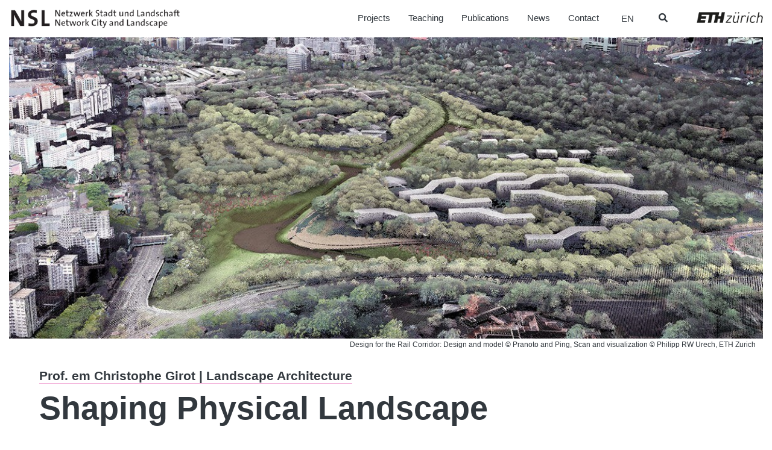

--- FILE ---
content_type: text/html; charset=UTF-8
request_url: https://www.nsl.ethz.ch/en/projekt/shaping-physical-landscape/?prof_id=983
body_size: 24306
content:

<!doctype html>
<html lang="en-US">
  <head>
  <meta charset="utf-8">
  <meta http-equiv="x-ua-compatible" content="ie=edge">
  <meta name="viewport" content="width=device-width, initial-scale=1">
  <meta name='robots' content='index, follow, max-image-preview:large, max-snippet:-1, max-video-preview:-1' />

	<!-- This site is optimized with the Yoast SEO plugin v26.7 - https://yoast.com/wordpress/plugins/seo/ -->
	<title>Shaping Physical Landscape - NSL – Netzwerk Stadt und Landschaft</title>
	<link rel="canonical" href="https://www.nsl.ethz.ch/en/projekt/shaping-physical-landscape/" />
	<meta property="og:locale" content="en_US" />
	<meta property="og:type" content="article" />
	<meta property="og:title" content="Shaping Physical Landscape - NSL – Netzwerk Stadt und Landschaft" />
	<meta property="og:description" content="Point cloud modeling as a site-specific design method in landscape architecture applied to a case study in Singapore. The design of large-scale urban landscapes often takes place without topographical reference and fails to build a cohesive relation between terrain, land cover and urban space. This research aims to More" />
	<meta property="og:url" content="https://www.nsl.ethz.ch/en/projekt/shaping-physical-landscape/" />
	<meta property="og:site_name" content="NSL – Netzwerk Stadt und Landschaft" />
	<meta property="article:modified_time" content="2022-06-12T12:11:07+00:00" />
	<meta property="og:image" content="https://www.nsl.ethz.ch/wp-content/uploads/2021/03/design-for-the-rail-corridor-@pranato-ping-urech.jpg" />
	<meta property="og:image:width" content="1200" />
	<meta property="og:image:height" content="800" />
	<meta property="og:image:type" content="image/jpeg" />
	<meta name="twitter:card" content="summary_large_image" />
	<script type="application/ld+json" class="yoast-schema-graph">{"@context":"https://schema.org","@graph":[{"@type":"WebPage","@id":"https://www.nsl.ethz.ch/en/projekt/shaping-physical-landscape/","url":"https://www.nsl.ethz.ch/en/projekt/shaping-physical-landscape/","name":"Shaping Physical Landscape - NSL – Netzwerk Stadt und Landschaft","isPartOf":{"@id":"https://www.nsl.ethz.ch/en/#website"},"primaryImageOfPage":{"@id":"https://www.nsl.ethz.ch/en/projekt/shaping-physical-landscape/#primaryimage"},"image":{"@id":"https://www.nsl.ethz.ch/en/projekt/shaping-physical-landscape/#primaryimage"},"thumbnailUrl":"https://www.nsl.ethz.ch/wp-content/uploads/2021/03/design-for-the-rail-corridor-@pranato-ping-urech.jpg","datePublished":"2021-03-05T13:00:54+00:00","dateModified":"2022-06-12T12:11:07+00:00","breadcrumb":{"@id":"https://www.nsl.ethz.ch/en/projekt/shaping-physical-landscape/#breadcrumb"},"inLanguage":"en-US","potentialAction":[{"@type":"ReadAction","target":["https://www.nsl.ethz.ch/en/projekt/shaping-physical-landscape/"]}]},{"@type":"ImageObject","inLanguage":"en-US","@id":"https://www.nsl.ethz.ch/en/projekt/shaping-physical-landscape/#primaryimage","url":"https://www.nsl.ethz.ch/wp-content/uploads/2021/03/design-for-the-rail-corridor-@pranato-ping-urech.jpg","contentUrl":"https://www.nsl.ethz.ch/wp-content/uploads/2021/03/design-for-the-rail-corridor-@pranato-ping-urech.jpg","width":1200,"height":800,"caption":"Design for the Rail Corridor: Design and model © Pranoto and Ping, Scan and visualization © Philipp RW Urech, ETH Zurich"},{"@type":"BreadcrumbList","@id":"https://www.nsl.ethz.ch/en/projekt/shaping-physical-landscape/#breadcrumb","itemListElement":[{"@type":"ListItem","position":1,"name":"Home","item":"https://www.nsl.ethz.ch/en/"},{"@type":"ListItem","position":2,"name":"Shaping Physical Landscape"}]},{"@type":"WebSite","@id":"https://www.nsl.ethz.ch/en/#website","url":"https://www.nsl.ethz.ch/en/","name":"NSL – Netzwerk Stadt und Landschaft","description":"Ein weitere WordPress Website","publisher":{"@id":"https://www.nsl.ethz.ch/en/#organization"},"potentialAction":[{"@type":"SearchAction","target":{"@type":"EntryPoint","urlTemplate":"https://www.nsl.ethz.ch/en/?s={search_term_string}"},"query-input":{"@type":"PropertyValueSpecification","valueRequired":true,"valueName":"search_term_string"}}],"inLanguage":"en-US"},{"@type":"Organization","@id":"https://www.nsl.ethz.ch/en/#organization","name":"NSL – Netzwerk Stadt und Landschaft","url":"https://www.nsl.ethz.ch/en/","logo":{"@type":"ImageObject","inLanguage":"en-US","@id":"https://www.nsl.ethz.ch/en/#/schema/logo/image/","url":"https://www.nsl.ethz.ch/wp-content/uploads/2017/12/logo-nsl.jpg","contentUrl":"https://www.nsl.ethz.ch/wp-content/uploads/2017/12/logo-nsl.jpg","width":500,"height":86,"caption":"NSL – Netzwerk Stadt und Landschaft"},"image":{"@id":"https://www.nsl.ethz.ch/en/#/schema/logo/image/"}}]}</script>
	<!-- / Yoast SEO plugin. -->


<link rel='dns-prefetch' href='//platform-api.sharethis.com' />
<link rel='dns-prefetch' href='//www.googletagmanager.com' />
<style id='wp-img-auto-sizes-contain-inline-css' type='text/css'>
img:is([sizes=auto i],[sizes^="auto," i]){contain-intrinsic-size:3000px 1500px}
/*# sourceURL=wp-img-auto-sizes-contain-inline-css */
</style>
<link rel='stylesheet' id='wp-block-library-css' href='https://www.nsl.ethz.ch/wp-includes/css/dist/block-library/style.min.css?ver=6.9' type='text/css' media='all' />
<style id='global-styles-inline-css' type='text/css'>
:root{--wp--preset--aspect-ratio--square: 1;--wp--preset--aspect-ratio--4-3: 4/3;--wp--preset--aspect-ratio--3-4: 3/4;--wp--preset--aspect-ratio--3-2: 3/2;--wp--preset--aspect-ratio--2-3: 2/3;--wp--preset--aspect-ratio--16-9: 16/9;--wp--preset--aspect-ratio--9-16: 9/16;--wp--preset--color--black: #000000;--wp--preset--color--cyan-bluish-gray: #abb8c3;--wp--preset--color--white: #ffffff;--wp--preset--color--pale-pink: #f78da7;--wp--preset--color--vivid-red: #cf2e2e;--wp--preset--color--luminous-vivid-orange: #ff6900;--wp--preset--color--luminous-vivid-amber: #fcb900;--wp--preset--color--light-green-cyan: #7bdcb5;--wp--preset--color--vivid-green-cyan: #00d084;--wp--preset--color--pale-cyan-blue: #8ed1fc;--wp--preset--color--vivid-cyan-blue: #0693e3;--wp--preset--color--vivid-purple: #9b51e0;--wp--preset--gradient--vivid-cyan-blue-to-vivid-purple: linear-gradient(135deg,rgb(6,147,227) 0%,rgb(155,81,224) 100%);--wp--preset--gradient--light-green-cyan-to-vivid-green-cyan: linear-gradient(135deg,rgb(122,220,180) 0%,rgb(0,208,130) 100%);--wp--preset--gradient--luminous-vivid-amber-to-luminous-vivid-orange: linear-gradient(135deg,rgb(252,185,0) 0%,rgb(255,105,0) 100%);--wp--preset--gradient--luminous-vivid-orange-to-vivid-red: linear-gradient(135deg,rgb(255,105,0) 0%,rgb(207,46,46) 100%);--wp--preset--gradient--very-light-gray-to-cyan-bluish-gray: linear-gradient(135deg,rgb(238,238,238) 0%,rgb(169,184,195) 100%);--wp--preset--gradient--cool-to-warm-spectrum: linear-gradient(135deg,rgb(74,234,220) 0%,rgb(151,120,209) 20%,rgb(207,42,186) 40%,rgb(238,44,130) 60%,rgb(251,105,98) 80%,rgb(254,248,76) 100%);--wp--preset--gradient--blush-light-purple: linear-gradient(135deg,rgb(255,206,236) 0%,rgb(152,150,240) 100%);--wp--preset--gradient--blush-bordeaux: linear-gradient(135deg,rgb(254,205,165) 0%,rgb(254,45,45) 50%,rgb(107,0,62) 100%);--wp--preset--gradient--luminous-dusk: linear-gradient(135deg,rgb(255,203,112) 0%,rgb(199,81,192) 50%,rgb(65,88,208) 100%);--wp--preset--gradient--pale-ocean: linear-gradient(135deg,rgb(255,245,203) 0%,rgb(182,227,212) 50%,rgb(51,167,181) 100%);--wp--preset--gradient--electric-grass: linear-gradient(135deg,rgb(202,248,128) 0%,rgb(113,206,126) 100%);--wp--preset--gradient--midnight: linear-gradient(135deg,rgb(2,3,129) 0%,rgb(40,116,252) 100%);--wp--preset--font-size--small: 13px;--wp--preset--font-size--medium: 20px;--wp--preset--font-size--large: 36px;--wp--preset--font-size--x-large: 42px;--wp--preset--spacing--20: 0.44rem;--wp--preset--spacing--30: 0.67rem;--wp--preset--spacing--40: 1rem;--wp--preset--spacing--50: 1.5rem;--wp--preset--spacing--60: 2.25rem;--wp--preset--spacing--70: 3.38rem;--wp--preset--spacing--80: 5.06rem;--wp--preset--shadow--natural: 6px 6px 9px rgba(0, 0, 0, 0.2);--wp--preset--shadow--deep: 12px 12px 50px rgba(0, 0, 0, 0.4);--wp--preset--shadow--sharp: 6px 6px 0px rgba(0, 0, 0, 0.2);--wp--preset--shadow--outlined: 6px 6px 0px -3px rgb(255, 255, 255), 6px 6px rgb(0, 0, 0);--wp--preset--shadow--crisp: 6px 6px 0px rgb(0, 0, 0);}:where(.is-layout-flex){gap: 0.5em;}:where(.is-layout-grid){gap: 0.5em;}body .is-layout-flex{display: flex;}.is-layout-flex{flex-wrap: wrap;align-items: center;}.is-layout-flex > :is(*, div){margin: 0;}body .is-layout-grid{display: grid;}.is-layout-grid > :is(*, div){margin: 0;}:where(.wp-block-columns.is-layout-flex){gap: 2em;}:where(.wp-block-columns.is-layout-grid){gap: 2em;}:where(.wp-block-post-template.is-layout-flex){gap: 1.25em;}:where(.wp-block-post-template.is-layout-grid){gap: 1.25em;}.has-black-color{color: var(--wp--preset--color--black) !important;}.has-cyan-bluish-gray-color{color: var(--wp--preset--color--cyan-bluish-gray) !important;}.has-white-color{color: var(--wp--preset--color--white) !important;}.has-pale-pink-color{color: var(--wp--preset--color--pale-pink) !important;}.has-vivid-red-color{color: var(--wp--preset--color--vivid-red) !important;}.has-luminous-vivid-orange-color{color: var(--wp--preset--color--luminous-vivid-orange) !important;}.has-luminous-vivid-amber-color{color: var(--wp--preset--color--luminous-vivid-amber) !important;}.has-light-green-cyan-color{color: var(--wp--preset--color--light-green-cyan) !important;}.has-vivid-green-cyan-color{color: var(--wp--preset--color--vivid-green-cyan) !important;}.has-pale-cyan-blue-color{color: var(--wp--preset--color--pale-cyan-blue) !important;}.has-vivid-cyan-blue-color{color: var(--wp--preset--color--vivid-cyan-blue) !important;}.has-vivid-purple-color{color: var(--wp--preset--color--vivid-purple) !important;}.has-black-background-color{background-color: var(--wp--preset--color--black) !important;}.has-cyan-bluish-gray-background-color{background-color: var(--wp--preset--color--cyan-bluish-gray) !important;}.has-white-background-color{background-color: var(--wp--preset--color--white) !important;}.has-pale-pink-background-color{background-color: var(--wp--preset--color--pale-pink) !important;}.has-vivid-red-background-color{background-color: var(--wp--preset--color--vivid-red) !important;}.has-luminous-vivid-orange-background-color{background-color: var(--wp--preset--color--luminous-vivid-orange) !important;}.has-luminous-vivid-amber-background-color{background-color: var(--wp--preset--color--luminous-vivid-amber) !important;}.has-light-green-cyan-background-color{background-color: var(--wp--preset--color--light-green-cyan) !important;}.has-vivid-green-cyan-background-color{background-color: var(--wp--preset--color--vivid-green-cyan) !important;}.has-pale-cyan-blue-background-color{background-color: var(--wp--preset--color--pale-cyan-blue) !important;}.has-vivid-cyan-blue-background-color{background-color: var(--wp--preset--color--vivid-cyan-blue) !important;}.has-vivid-purple-background-color{background-color: var(--wp--preset--color--vivid-purple) !important;}.has-black-border-color{border-color: var(--wp--preset--color--black) !important;}.has-cyan-bluish-gray-border-color{border-color: var(--wp--preset--color--cyan-bluish-gray) !important;}.has-white-border-color{border-color: var(--wp--preset--color--white) !important;}.has-pale-pink-border-color{border-color: var(--wp--preset--color--pale-pink) !important;}.has-vivid-red-border-color{border-color: var(--wp--preset--color--vivid-red) !important;}.has-luminous-vivid-orange-border-color{border-color: var(--wp--preset--color--luminous-vivid-orange) !important;}.has-luminous-vivid-amber-border-color{border-color: var(--wp--preset--color--luminous-vivid-amber) !important;}.has-light-green-cyan-border-color{border-color: var(--wp--preset--color--light-green-cyan) !important;}.has-vivid-green-cyan-border-color{border-color: var(--wp--preset--color--vivid-green-cyan) !important;}.has-pale-cyan-blue-border-color{border-color: var(--wp--preset--color--pale-cyan-blue) !important;}.has-vivid-cyan-blue-border-color{border-color: var(--wp--preset--color--vivid-cyan-blue) !important;}.has-vivid-purple-border-color{border-color: var(--wp--preset--color--vivid-purple) !important;}.has-vivid-cyan-blue-to-vivid-purple-gradient-background{background: var(--wp--preset--gradient--vivid-cyan-blue-to-vivid-purple) !important;}.has-light-green-cyan-to-vivid-green-cyan-gradient-background{background: var(--wp--preset--gradient--light-green-cyan-to-vivid-green-cyan) !important;}.has-luminous-vivid-amber-to-luminous-vivid-orange-gradient-background{background: var(--wp--preset--gradient--luminous-vivid-amber-to-luminous-vivid-orange) !important;}.has-luminous-vivid-orange-to-vivid-red-gradient-background{background: var(--wp--preset--gradient--luminous-vivid-orange-to-vivid-red) !important;}.has-very-light-gray-to-cyan-bluish-gray-gradient-background{background: var(--wp--preset--gradient--very-light-gray-to-cyan-bluish-gray) !important;}.has-cool-to-warm-spectrum-gradient-background{background: var(--wp--preset--gradient--cool-to-warm-spectrum) !important;}.has-blush-light-purple-gradient-background{background: var(--wp--preset--gradient--blush-light-purple) !important;}.has-blush-bordeaux-gradient-background{background: var(--wp--preset--gradient--blush-bordeaux) !important;}.has-luminous-dusk-gradient-background{background: var(--wp--preset--gradient--luminous-dusk) !important;}.has-pale-ocean-gradient-background{background: var(--wp--preset--gradient--pale-ocean) !important;}.has-electric-grass-gradient-background{background: var(--wp--preset--gradient--electric-grass) !important;}.has-midnight-gradient-background{background: var(--wp--preset--gradient--midnight) !important;}.has-small-font-size{font-size: var(--wp--preset--font-size--small) !important;}.has-medium-font-size{font-size: var(--wp--preset--font-size--medium) !important;}.has-large-font-size{font-size: var(--wp--preset--font-size--large) !important;}.has-x-large-font-size{font-size: var(--wp--preset--font-size--x-large) !important;}
/*# sourceURL=global-styles-inline-css */
</style>

<style id='classic-theme-styles-inline-css' type='text/css'>
/*! This file is auto-generated */
.wp-block-button__link{color:#fff;background-color:#32373c;border-radius:9999px;box-shadow:none;text-decoration:none;padding:calc(.667em + 2px) calc(1.333em + 2px);font-size:1.125em}.wp-block-file__button{background:#32373c;color:#fff;text-decoration:none}
/*# sourceURL=/wp-includes/css/classic-themes.min.css */
</style>
<link rel='stylesheet' id='wpml-legacy-dropdown-0-css' href='https://www.nsl.ethz.ch/wp-content/plugins/sitepress-multilingual-cms/templates/language-switchers/legacy-dropdown/style.min.css?ver=1' type='text/css' media='all' />
<link rel='stylesheet' id='wpml-legacy-horizontal-list-0-css' href='https://www.nsl.ethz.ch/wp-content/plugins/sitepress-multilingual-cms/templates/language-switchers/legacy-list-horizontal/style.min.css?ver=1' type='text/css' media='all' />
<link rel='stylesheet' id='forms-for-campaign-monitor-custom_cm_monitor_css-css' href='https://www.nsl.ethz.ch/wp-content/plugins/forms-for-campaign-monitor/forms/views/public/css/app.css?ver=1.0.0' type='text/css' media='all' />
<link rel='stylesheet' id='search-filter-plugin-styles-css' href='https://www.nsl.ethz.ch/wp-content/plugins/search-filter-pro/public/assets/css/search-filter.min.css?ver=2.5.21' type='text/css' media='all' />
<link rel='stylesheet' id='wp-pagenavi-css' href='https://www.nsl.ethz.ch/wp-content/plugins/wp-pagenavi/pagenavi-css.css?ver=2.70' type='text/css' media='all' />
<link rel='stylesheet' id='ubermenu-css' href='https://www.nsl.ethz.ch/wp-content/plugins/ubermenu/pro/assets/css/ubermenu.min.css?ver=3.8.5' type='text/css' media='all' />
<link rel='stylesheet' id='ubermenu-font-awesome-all-css' href='https://www.nsl.ethz.ch/wp-content/plugins/ubermenu/assets/fontawesome/css/all.min.css?ver=6.9' type='text/css' media='all' />
<link rel='stylesheet' id='sage/css-css' href='https://www.nsl.ethz.ch/wp-content/themes/nslnew/dist/styles/main-ac0c35afe7.css' type='text/css' media='all' />
<script type="text/javascript" src="//platform-api.sharethis.com/js/sharethis.js?ver=8.5.3#property=64f9c2a2e8bf2700197da4e3&amp;product=gdpr-compliance-tool-v2&amp;source=simple-share-buttons-adder-wordpress" id="simple-share-buttons-adder-mu-js"></script>
<script type="text/javascript" src="https://www.nsl.ethz.ch/wp-includes/js/jquery/jquery.min.js?ver=3.7.1" id="jquery-core-js"></script>
<script type="text/javascript" src="https://www.nsl.ethz.ch/wp-includes/js/jquery/jquery-migrate.min.js?ver=3.4.1" id="jquery-migrate-js"></script>
<script type="text/javascript" src="https://www.nsl.ethz.ch/wp-content/plugins/sitepress-multilingual-cms/templates/language-switchers/legacy-dropdown/script.min.js?ver=1" id="wpml-legacy-dropdown-0-js"></script>
<script type="text/javascript" id="search-filter-plugin-build-js-extra">
/* <![CDATA[ */
var SF_LDATA = {"ajax_url":"https://www.nsl.ethz.ch/wp-admin/admin-ajax.php","home_url":"https://www.nsl.ethz.ch/en/","extensions":[]};
//# sourceURL=search-filter-plugin-build-js-extra
/* ]]> */
</script>
<script type="text/javascript" src="https://www.nsl.ethz.ch/wp-content/plugins/search-filter-pro/public/assets/js/search-filter-build.min.js?ver=2.5.21" id="search-filter-plugin-build-js"></script>
<script type="text/javascript" src="https://www.nsl.ethz.ch/wp-content/plugins/search-filter-pro/public/assets/js/chosen.jquery.min.js?ver=2.5.21" id="search-filter-plugin-chosen-js"></script>

<!-- Google tag (gtag.js) snippet added by Site Kit -->
<!-- Google Analytics snippet added by Site Kit -->
<script type="text/javascript" src="https://www.googletagmanager.com/gtag/js?id=GT-P3JXXLP" id="google_gtagjs-js" async></script>
<script type="text/javascript" id="google_gtagjs-js-after">
/* <![CDATA[ */
window.dataLayer = window.dataLayer || [];function gtag(){dataLayer.push(arguments);}
gtag("set","linker",{"domains":["www.nsl.ethz.ch"]});
gtag("js", new Date());
gtag("set", "developer_id.dZTNiMT", true);
gtag("config", "GT-P3JXXLP");
//# sourceURL=google_gtagjs-js-after
/* ]]> */
</script>
<meta name="generator" content="WPML ver:4.8.6 stt:1,4,3,27;" />
<meta name="generator" content="Site Kit by Google 1.170.0" /><style id="ubermenu-custom-generated-css">
/** Font Awesome 4 Compatibility **/
.fa{font-style:normal;font-variant:normal;font-weight:normal;font-family:FontAwesome;}

/** UberMenu Responsive Styles (Breakpoint Setting) **/
@media screen and (min-width: 769px){
  .ubermenu{ display:block !important; } .ubermenu-responsive .ubermenu-item.ubermenu-hide-desktop{ display:none !important; } .ubermenu-responsive.ubermenu-retractors-responsive .ubermenu-retractor-mobile{ display:none; }  /* Top level items full height */ .ubermenu.ubermenu-horizontal.ubermenu-items-vstretch .ubermenu-nav{   display:flex;   align-items:stretch; } .ubermenu.ubermenu-horizontal.ubermenu-items-vstretch .ubermenu-item.ubermenu-item-level-0{   display:flex;   flex-direction:column; } .ubermenu.ubermenu-horizontal.ubermenu-items-vstretch .ubermenu-item.ubermenu-item-level-0 > .ubermenu-target{   flex:1;   display:flex;   align-items:center; flex-wrap:wrap; } .ubermenu.ubermenu-horizontal.ubermenu-items-vstretch .ubermenu-item.ubermenu-item-level-0 > .ubermenu-target > .ubermenu-target-divider{ position:static; flex-basis:100%; } .ubermenu.ubermenu-horizontal.ubermenu-items-vstretch .ubermenu-item.ubermenu-item-level-0 > .ubermenu-target.ubermenu-item-layout-image_left > .ubermenu-target-text{ padding-left:1em; } .ubermenu.ubermenu-horizontal.ubermenu-items-vstretch .ubermenu-item.ubermenu-item-level-0 > .ubermenu-target.ubermenu-item-layout-image_right > .ubermenu-target-text{ padding-right:1em; } .ubermenu.ubermenu-horizontal.ubermenu-items-vstretch .ubermenu-item.ubermenu-item-level-0 > .ubermenu-target.ubermenu-item-layout-image_above, .ubermenu.ubermenu-horizontal.ubermenu-items-vstretch .ubermenu-item.ubermenu-item-level-0 > .ubermenu-target.ubermenu-item-layout-image_below{ flex-direction:column; } .ubermenu.ubermenu-horizontal.ubermenu-items-vstretch .ubermenu-item.ubermenu-item-level-0 > .ubermenu-submenu-drop{   top:100%; } .ubermenu.ubermenu-horizontal.ubermenu-items-vstretch .ubermenu-item-level-0:not(.ubermenu-align-right) + .ubermenu-item.ubermenu-align-right{ margin-left:auto; } .ubermenu.ubermenu-horizontal.ubermenu-items-vstretch .ubermenu-item.ubermenu-item-level-0 > .ubermenu-target.ubermenu-content-align-left{   justify-content:flex-start; } .ubermenu.ubermenu-horizontal.ubermenu-items-vstretch .ubermenu-item.ubermenu-item-level-0 > .ubermenu-target.ubermenu-content-align-center{   justify-content:center; } .ubermenu.ubermenu-horizontal.ubermenu-items-vstretch .ubermenu-item.ubermenu-item-level-0 > .ubermenu-target.ubermenu-content-align-right{   justify-content:flex-end; }  /* Force current submenu always open but below others */ .ubermenu-force-current-submenu .ubermenu-item-level-0.ubermenu-current-menu-item > .ubermenu-submenu-drop, .ubermenu-force-current-submenu .ubermenu-item-level-0.ubermenu-current-menu-ancestor > .ubermenu-submenu-drop {     display: block!important;     opacity: 1!important;     visibility: visible!important;     margin: 0!important;     top: auto!important;     height: auto;     z-index:19; }   /* Invert Horizontal menu to make subs go up */ .ubermenu-invert.ubermenu-horizontal .ubermenu-item-level-0 > .ubermenu-submenu-drop, .ubermenu-invert.ubermenu-horizontal.ubermenu-items-vstretch .ubermenu-item.ubermenu-item-level-0>.ubermenu-submenu-drop{  top:auto;  bottom:100%; } .ubermenu-invert.ubermenu-horizontal.ubermenu-sub-indicators .ubermenu-item-level-0.ubermenu-has-submenu-drop > .ubermenu-target > .ubermenu-sub-indicator{ transform:rotate(180deg); } /* Make second level flyouts fly up */ .ubermenu-invert.ubermenu-horizontal .ubermenu-submenu .ubermenu-item.ubermenu-active > .ubermenu-submenu-type-flyout{     top:auto;     bottom:0; } /* Clip the submenus properly when inverted */ .ubermenu-invert.ubermenu-horizontal .ubermenu-item-level-0 > .ubermenu-submenu-drop{     clip: rect(-5000px,5000px,auto,-5000px); }    /* Invert Vertical menu to make subs go left */ .ubermenu-invert.ubermenu-vertical .ubermenu-item-level-0 > .ubermenu-submenu-drop{   right:100%;   left:auto; } .ubermenu-invert.ubermenu-vertical.ubermenu-sub-indicators .ubermenu-item-level-0.ubermenu-item-has-children > .ubermenu-target > .ubermenu-sub-indicator{   right:auto;   left:10px; transform:rotate(90deg); } .ubermenu-vertical.ubermenu-invert .ubermenu-item > .ubermenu-submenu-drop {   clip: rect(-5000px,5000px,5000px,-5000px); } /* Vertical Flyout > Flyout */ .ubermenu-vertical.ubermenu-invert.ubermenu-sub-indicators .ubermenu-has-submenu-drop > .ubermenu-target{   padding-left:25px; } .ubermenu-vertical.ubermenu-invert .ubermenu-item > .ubermenu-target > .ubermenu-sub-indicator {   right:auto;   left:10px;   transform:rotate(90deg); } .ubermenu-vertical.ubermenu-invert .ubermenu-item > .ubermenu-submenu-drop.ubermenu-submenu-type-flyout, .ubermenu-vertical.ubermenu-invert .ubermenu-submenu-type-flyout > .ubermenu-item > .ubermenu-submenu-drop {   right: 100%;   left: auto; }  .ubermenu-responsive-toggle{ display:none; }
}
@media screen and (max-width: 768px){
   .ubermenu-responsive-toggle, .ubermenu-sticky-toggle-wrapper { display: block; }  .ubermenu-responsive{ width:100%; max-height:600px; visibility:visible; overflow:visible;  -webkit-transition:max-height 1s ease-in; transition:max-height .3s ease-in; } .ubermenu-responsive.ubermenu-mobile-accordion:not(.ubermenu-mobile-modal):not(.ubermenu-in-transition):not(.ubermenu-responsive-collapse){ max-height:none; } .ubermenu-responsive.ubermenu-items-align-center{   text-align:left; } .ubermenu-responsive.ubermenu{ margin:0; } .ubermenu-responsive.ubermenu .ubermenu-nav{ display:block; }  .ubermenu-responsive.ubermenu-responsive-nocollapse, .ubermenu-repsonsive.ubermenu-no-transitions{ display:block; max-height:none; }  .ubermenu-responsive.ubermenu-responsive-collapse{ max-height:none; visibility:visible; overflow:visible; } .ubermenu-responsive.ubermenu-responsive-collapse{ max-height:0; overflow:hidden !important; visibility:hidden; } .ubermenu-responsive.ubermenu-in-transition, .ubermenu-responsive.ubermenu-in-transition .ubermenu-nav{ overflow:hidden !important; visibility:visible; } .ubermenu-responsive.ubermenu-responsive-collapse:not(.ubermenu-in-transition){ border-top-width:0; border-bottom-width:0; } .ubermenu-responsive.ubermenu-responsive-collapse .ubermenu-item .ubermenu-submenu{ display:none; }  .ubermenu-responsive .ubermenu-item-level-0{ width:50%; } .ubermenu-responsive.ubermenu-responsive-single-column .ubermenu-item-level-0{ float:none; clear:both; width:100%; } .ubermenu-responsive .ubermenu-item.ubermenu-item-level-0 > .ubermenu-target{ border:none; box-shadow:none; } .ubermenu-responsive .ubermenu-item.ubermenu-has-submenu-flyout{ position:static; } .ubermenu-responsive.ubermenu-sub-indicators .ubermenu-submenu-type-flyout .ubermenu-has-submenu-drop > .ubermenu-target > .ubermenu-sub-indicator{ transform:rotate(0); right:10px; left:auto; } .ubermenu-responsive .ubermenu-nav .ubermenu-item .ubermenu-submenu.ubermenu-submenu-drop{ width:100%; min-width:100%; max-width:100%; top:auto; left:0 !important; } .ubermenu-responsive.ubermenu-has-border .ubermenu-nav .ubermenu-item .ubermenu-submenu.ubermenu-submenu-drop{ left: -1px !important; /* For borders */ } .ubermenu-responsive .ubermenu-submenu.ubermenu-submenu-type-mega > .ubermenu-item.ubermenu-column{ min-height:0; border-left:none;  float:left; /* override left/center/right content alignment */ display:block; } .ubermenu-responsive .ubermenu-item.ubermenu-active > .ubermenu-submenu.ubermenu-submenu-type-mega{     max-height:none;     height:auto;/*prevent overflow scrolling since android is still finicky*/     overflow:visible; } .ubermenu-responsive.ubermenu-transition-slide .ubermenu-item.ubermenu-in-transition > .ubermenu-submenu-drop{ max-height:1000px; /* because of slide transition */ } .ubermenu .ubermenu-submenu-type-flyout .ubermenu-submenu-type-mega{ min-height:0; } .ubermenu.ubermenu-responsive .ubermenu-column, .ubermenu.ubermenu-responsive .ubermenu-column-auto{ min-width:50%; } .ubermenu.ubermenu-responsive .ubermenu-autoclear > .ubermenu-column{ clear:none; } .ubermenu.ubermenu-responsive .ubermenu-column:nth-of-type(2n+1){ clear:both; } .ubermenu.ubermenu-responsive .ubermenu-submenu-retractor-top:not(.ubermenu-submenu-retractor-top-2) .ubermenu-column:nth-of-type(2n+1){ clear:none; } .ubermenu.ubermenu-responsive .ubermenu-submenu-retractor-top:not(.ubermenu-submenu-retractor-top-2) .ubermenu-column:nth-of-type(2n+2){ clear:both; }  .ubermenu-responsive-single-column-subs .ubermenu-submenu .ubermenu-item { float: none; clear: both; width: 100%; min-width: 100%; }  /* Submenu footer content */ .ubermenu .ubermenu-submenu-footer{     position:relative; clear:both;     bottom:auto;     right:auto; }   .ubermenu.ubermenu-responsive .ubermenu-tabs, .ubermenu.ubermenu-responsive .ubermenu-tabs-group, .ubermenu.ubermenu-responsive .ubermenu-tab, .ubermenu.ubermenu-responsive .ubermenu-tab-content-panel{ /** TABS SHOULD BE 100%  ACCORDION */ width:100%; min-width:100%; max-width:100%; left:0; } .ubermenu.ubermenu-responsive .ubermenu-tabs, .ubermenu.ubermenu-responsive .ubermenu-tab-content-panel{ min-height:0 !important;/* Override Inline Style from JS */ } .ubermenu.ubermenu-responsive .ubermenu-tabs{ z-index:15; } .ubermenu.ubermenu-responsive .ubermenu-tab-content-panel{ z-index:20; } /* Tab Layering */ .ubermenu-responsive .ubermenu-tab{ position:relative; } .ubermenu-responsive .ubermenu-tab.ubermenu-active{ position:relative; z-index:20; } .ubermenu-responsive .ubermenu-tab > .ubermenu-target{ border-width:0 0 1px 0; } .ubermenu-responsive.ubermenu-sub-indicators .ubermenu-tabs > .ubermenu-tabs-group > .ubermenu-tab.ubermenu-has-submenu-drop > .ubermenu-target > .ubermenu-sub-indicator{ transform:rotate(0); right:10px; left:auto; }  .ubermenu-responsive .ubermenu-tabs > .ubermenu-tabs-group > .ubermenu-tab > .ubermenu-tab-content-panel{ top:auto; border-width:1px; } .ubermenu-responsive .ubermenu-tab-layout-bottom > .ubermenu-tabs-group{ /*position:relative;*/ }   .ubermenu-reponsive .ubermenu-item-level-0 > .ubermenu-submenu-type-stack{ /* Top Level Stack Columns */ position:relative; }  .ubermenu-responsive .ubermenu-submenu-type-stack .ubermenu-column, .ubermenu-responsive .ubermenu-submenu-type-stack .ubermenu-column-auto{ /* Stack Columns */ width:100%; max-width:100%; }   .ubermenu-responsive .ubermenu-item-mini{ /* Mini items */ min-width:0; width:auto; float:left; clear:none !important; } .ubermenu-responsive .ubermenu-item.ubermenu-item-mini > a.ubermenu-target{ padding-left:20px; padding-right:20px; }   .ubermenu-responsive .ubermenu-item.ubermenu-hide-mobile{ /* Hiding items */ display:none !important; }  .ubermenu-responsive.ubermenu-hide-bkgs .ubermenu-submenu.ubermenu-submenu-bkg-img{ /** Hide Background Images in Submenu */ background-image:none; } .ubermenu.ubermenu-responsive .ubermenu-item-level-0.ubermenu-item-mini{ min-width:0; width:auto; } .ubermenu-vertical .ubermenu-item.ubermenu-item-level-0{ width:100%; } .ubermenu-vertical.ubermenu-sub-indicators .ubermenu-item-level-0.ubermenu-item-has-children > .ubermenu-target > .ubermenu-sub-indicator{ right:10px; left:auto; transform:rotate(0); } .ubermenu-vertical .ubermenu-item.ubermenu-item-level-0.ubermenu-relative.ubermenu-active > .ubermenu-submenu-drop.ubermenu-submenu-align-vertical_parent_item{     top:auto; }   .ubermenu.ubermenu-responsive .ubermenu-tabs{     position:static; } /* Tabs on Mobile with mouse (but not click) - leave space to hover off */ .ubermenu:not(.ubermenu-is-mobile):not(.ubermenu-submenu-indicator-closes) .ubermenu-submenu .ubermenu-tab[data-ubermenu-trigger="mouseover"] .ubermenu-tab-content-panel, .ubermenu:not(.ubermenu-is-mobile):not(.ubermenu-submenu-indicator-closes) .ubermenu-submenu .ubermenu-tab[data-ubermenu-trigger="hover_intent"] .ubermenu-tab-content-panel{     margin-left:6%; width:94%; min-width:94%; }  /* Sub indicator close visibility */ .ubermenu.ubermenu-submenu-indicator-closes .ubermenu-active > .ubermenu-target > .ubermenu-sub-indicator-close{ display:block; display: flex; align-items: center; justify-content: center; } .ubermenu.ubermenu-submenu-indicator-closes .ubermenu-active > .ubermenu-target > .ubermenu-sub-indicator{ display:none; }  .ubermenu .ubermenu-tabs .ubermenu-tab-content-panel{     box-shadow: 0 5px 10px rgba(0,0,0,.075); }  /* When submenus and items go full width, move items back to appropriate positioning */ .ubermenu .ubermenu-submenu-rtl {     direction: ltr; }   /* Fixed position mobile menu */ .ubermenu.ubermenu-mobile-modal{   position:fixed;   z-index:9999999; opacity:1;   top:0;   left:0;   width:100%;   width:100vw;   max-width:100%;   max-width:100vw; height:100%; height:calc(100vh - calc(100vh - 100%)); height:-webkit-fill-available; max-height:calc(100vh - calc(100vh - 100%)); max-height:-webkit-fill-available;   border:none; box-sizing:border-box;    display:flex;   flex-direction:column;   justify-content:flex-start; overflow-y:auto !important; /* for non-accordion mode */ overflow-x:hidden !important; overscroll-behavior: contain; transform:scale(1); transition-duration:.1s; transition-property: all; } .ubermenu.ubermenu-mobile-modal.ubermenu-mobile-accordion.ubermenu-interaction-press{ overflow-y:hidden !important; } .ubermenu.ubermenu-mobile-modal.ubermenu-responsive-collapse{ overflow:hidden !important; opacity:0; transform:scale(.9); visibility:hidden; } .ubermenu.ubermenu-mobile-modal .ubermenu-nav{   flex:1;   overflow-y:auto !important; overscroll-behavior: contain; } .ubermenu.ubermenu-mobile-modal .ubermenu-item-level-0{ margin:0; } .ubermenu.ubermenu-mobile-modal .ubermenu-mobile-close-button{ border:none; background:none; border-radius:0; padding:1em; color:inherit; display:inline-block; text-align:center; font-size:14px; } .ubermenu.ubermenu-mobile-modal .ubermenu-mobile-footer .ubermenu-mobile-close-button{ width: 100%; display: flex; align-items: center; justify-content: center; } .ubermenu.ubermenu-mobile-modal .ubermenu-mobile-footer .ubermenu-mobile-close-button .ubermenu-icon-essential, .ubermenu.ubermenu-mobile-modal .ubermenu-mobile-footer .ubermenu-mobile-close-button .fas.fa-times{ margin-right:.2em; }  /* Header/Footer Mobile content */ .ubermenu .ubermenu-mobile-header, .ubermenu .ubermenu-mobile-footer{ display:block; text-align:center; color:inherit; }  /* Accordion submenus mobile (single column tablet) */ .ubermenu.ubermenu-responsive-single-column.ubermenu-mobile-accordion.ubermenu-interaction-press .ubermenu-item > .ubermenu-submenu-drop, .ubermenu.ubermenu-responsive-single-column.ubermenu-mobile-accordion.ubermenu-interaction-press .ubermenu-tab > .ubermenu-tab-content-panel{ box-sizing:border-box; border-left:none; border-right:none; box-shadow:none; } .ubermenu.ubermenu-responsive-single-column.ubermenu-mobile-accordion.ubermenu-interaction-press .ubermenu-item.ubermenu-active > .ubermenu-submenu-drop, .ubermenu.ubermenu-responsive-single-column.ubermenu-mobile-accordion.ubermenu-interaction-press .ubermenu-tab.ubermenu-active > .ubermenu-tab-content-panel{   position:static; }   /* Accordion indented - remove borders and extra spacing from headers */ .ubermenu.ubermenu-mobile-accordion-indent .ubermenu-submenu.ubermenu-submenu-drop, .ubermenu.ubermenu-mobile-accordion-indent .ubermenu-submenu .ubermenu-item-header.ubermenu-has-submenu-stack > .ubermenu-target{   border:none; } .ubermenu.ubermenu-mobile-accordion-indent .ubermenu-submenu .ubermenu-item-header.ubermenu-has-submenu-stack > .ubermenu-submenu-type-stack{   padding-top:0; } /* Accordion dropdown indentation padding */ .ubermenu.ubermenu-mobile-accordion-indent .ubermenu-submenu-drop .ubermenu-submenu-drop .ubermenu-item > .ubermenu-target, .ubermenu.ubermenu-mobile-accordion-indent .ubermenu-submenu-drop .ubermenu-tab-content-panel .ubermenu-item > .ubermenu-target{   padding-left:calc( var(--ubermenu-accordion-indent) * 2 ); } .ubermenu.ubermenu-mobile-accordion-indent .ubermenu-submenu-drop .ubermenu-submenu-drop .ubermenu-submenu-drop .ubermenu-item > .ubermenu-target, .ubermenu.ubermenu-mobile-accordion-indent .ubermenu-submenu-drop .ubermenu-tab-content-panel .ubermenu-tab-content-panel .ubermenu-item > .ubermenu-target{   padding-left:calc( var(--ubermenu-accordion-indent) * 3 ); } .ubermenu.ubermenu-mobile-accordion-indent .ubermenu-submenu-drop .ubermenu-submenu-drop .ubermenu-submenu-drop .ubermenu-submenu-drop .ubermenu-item > .ubermenu-target, .ubermenu.ubermenu-mobile-accordion-indent .ubermenu-submenu-drop .ubermenu-tab-content-panel .ubermenu-tab-content-panel .ubermenu-tab-content-panel .ubermenu-item > .ubermenu-target{   padding-left:calc( var(--ubermenu-accordion-indent) * 4 ); } /* Reverse Accordion dropdown indentation padding */ .rtl .ubermenu.ubermenu-mobile-accordion-indent .ubermenu-submenu-drop .ubermenu-submenu-drop .ubermenu-item > .ubermenu-target, .rtl .ubermenu.ubermenu-mobile-accordion-indent .ubermenu-submenu-drop .ubermenu-tab-content-panel .ubermenu-item > .ubermenu-target{ padding-left:0;   padding-right:calc( var(--ubermenu-accordion-indent) * 2 ); } .rtl .ubermenu.ubermenu-mobile-accordion-indent .ubermenu-submenu-drop .ubermenu-submenu-drop .ubermenu-submenu-drop .ubermenu-item > .ubermenu-target, .rtl .ubermenu.ubermenu-mobile-accordion-indent .ubermenu-submenu-drop .ubermenu-tab-content-panel .ubermenu-tab-content-panel .ubermenu-item > .ubermenu-target{ padding-left:0; padding-right:calc( var(--ubermenu-accordion-indent) * 3 ); } .rtl .ubermenu.ubermenu-mobile-accordion-indent .ubermenu-submenu-drop .ubermenu-submenu-drop .ubermenu-submenu-drop .ubermenu-submenu-drop .ubermenu-item > .ubermenu-target, .rtl .ubermenu.ubermenu-mobile-accordion-indent .ubermenu-submenu-drop .ubermenu-tab-content-panel .ubermenu-tab-content-panel .ubermenu-tab-content-panel .ubermenu-item > .ubermenu-target{ padding-left:0; padding-right:calc( var(--ubermenu-accordion-indent) * 4 ); }  .ubermenu-responsive-toggle{ display:block; }
}
@media screen and (max-width: 480px){
  .ubermenu.ubermenu-responsive .ubermenu-item-level-0{ width:100%; } .ubermenu.ubermenu-responsive .ubermenu-column, .ubermenu.ubermenu-responsive .ubermenu-column-auto{ min-width:100%; } .ubermenu .ubermenu-autocolumn:not(:first-child), .ubermenu .ubermenu-autocolumn:not(:first-child) .ubermenu-submenu-type-stack{     padding-top:0; } .ubermenu .ubermenu-autocolumn:not(:last-child), .ubermenu .ubermenu-autocolumn:not(:last-child) .ubermenu-submenu-type-stack{     padding-bottom:0; } .ubermenu .ubermenu-autocolumn > .ubermenu-submenu-type-stack > .ubermenu-item-normal:first-child{     margin-top:0; }     /* Accordion submenus mobile */ .ubermenu.ubermenu-responsive.ubermenu-mobile-accordion.ubermenu-interaction-press .ubermenu-item > .ubermenu-submenu-drop, .ubermenu.ubermenu-responsive.ubermenu-mobile-accordion.ubermenu-interaction-press .ubermenu-tab > .ubermenu-tab-content-panel{     box-shadow:none; box-sizing:border-box; border-left:none; border-right:none; } .ubermenu.ubermenu-responsive.ubermenu-mobile-accordion.ubermenu-interaction-press .ubermenu-item.ubermenu-active > .ubermenu-submenu-drop, .ubermenu.ubermenu-responsive.ubermenu-mobile-accordion.ubermenu-interaction-press .ubermenu-tab.ubermenu-active > .ubermenu-tab-content-panel{     position:static; } 
}


/** UberMenu Custom Menu Styles (Customizer) **/
/* main */
 .ubermenu-main.ubermenu-transition-fade .ubermenu-item .ubermenu-submenu-drop { margin-top:0; }
 .ubermenu-main .ubermenu-submenu.ubermenu-submenu-drop { background-color:#ffffff; }
 .ubermenu-main .ubermenu-item-level-0 > .ubermenu-submenu-drop { box-shadow:none; }


/* Status: Loaded from Transient */

</style> 
<!-- Global site tag (gtag.js) - Google Analytics -->
<script async src="https://www.googletagmanager.com/gtag/js?id=UA-109142966-3"></script>
<script>
  window.dataLayer = window.dataLayer || [];
  function gtag(){dataLayer.push(arguments);}
  gtag('js', new Date());

  gtag('config', 'UA-112861969-1');
</script>


 
<link rel="icon" href="https://www.nsl.ethz.ch/wp-content/uploads/2020/09/cropped-nsl-logofav-32x32.png" sizes="32x32" />
<link rel="icon" href="https://www.nsl.ethz.ch/wp-content/uploads/2020/09/cropped-nsl-logofav-192x192.png" sizes="192x192" />
<link rel="apple-touch-icon" href="https://www.nsl.ethz.ch/wp-content/uploads/2020/09/cropped-nsl-logofav-180x180.png" />
<meta name="msapplication-TileImage" content="https://www.nsl.ethz.ch/wp-content/uploads/2020/09/cropped-nsl-logofav-270x270.png" />
<link rel='stylesheet' id='simple-share-buttons-adder-ssba-css' href='https://www.nsl.ethz.ch/wp-content/plugins/simple-share-buttons-adder/css/ssba.css?ver=1759133167' type='text/css' media='all' />
<style id='simple-share-buttons-adder-ssba-inline-css' type='text/css'>
.ssba img
								{border:  0;
									box-shadow: none !important;
									display: inline !important;
									vertical-align: middle;
									box-sizing: unset;
								}

								.ssba-classic-2 .ssbp-text {
									display: none!important;
								}
					.ssbp-list li a {height: 48px!important; width: 48px!important; 
					}
					.ssbp-list li a:hover {
					}

					.ssbp-list li a svg, .ssbp-list li a.ssbp-douban span:not(.color-icon) svg, .ssbp-list li a svg path, .ssbp-list li a.ssbp-surfingbird span:not(.color-icon) svg polygon {line-height: 48px!important;; font-size: 18px;}
					.ssbp-list li a:hover svg, .ssbp-list li a:hover span:not(.color-icon) svg, .ssbp-list li a.ssbp-douban:hover span:not(.color-icon) svg path, .ssbp-list li a.ssbp-surfingbird:hover svg polygon {}
					.ssbp-list li {
					margin-left: 12px!important;
					}

					.ssba-share-text {
					font-size: 12px;  font-weight: normal; font-family: inherit;
						}

			   #ssba-bar-2 .ssbp-bar-list {
					max-width: 48px !important;;
			   }
			   #ssba-bar-2 .ssbp-bar-list li a {height: 48px !important; width: 48px !important; 
				}
				#ssba-bar-2 .ssbp-bar-list li a:hover {
				}

				#ssba-bar-2 .ssbp-bar-list li a svg,
				 #ssba-bar-2 .ssbp-bar-list li a svg path, .ssbp-bar-list li a.ssbp-surfingbird span:not(.color-icon) svg polygon {line-height: 48px !important;; font-size: 18px;}
				#ssba-bar-2 .ssbp-bar-list li a:hover svg,
				 #ssba-bar-2 .ssbp-bar-list li a:hover svg path, .ssbp-bar-list li a.ssbp-surfingbird span:not(.color-icon) svg polygon {}
				#ssba-bar-2 .ssbp-bar-list li {
				margin: 0px 0!important;
				}@media only screen and ( max-width: 750px ) {
				#ssba-bar-2 {
				display: block;
				}
			}
/*# sourceURL=simple-share-buttons-adder-ssba-inline-css */
</style>
</head>
  <body class="wp-singular projekt-template-default single single-projekt postid-16206 wp-theme-nslnew shaping-physical-landscape sidebar-primary">
    <!--[if IE]>
      <div class="alert alert-warning">
        You are using an <strong>outdated</strong> browser. Please <a href="http://browsehappy.com/">upgrade your browser</a> to improve your experience.      </div>
    <![endif]-->
    <header class="banner container-fluid">
  <!--
    <div id="headerbar">
      <div class="container">
                      </div>
    </div>
  -->
      <a class="brand" href="https://www.nsl.ethz.ch/en/">NSL – Netzwerk Stadt und Landschaft</a>
       <a class="eth" href="https://www.ethz.ch" target="_blank">ETH Zürich</a>
      <div class="nav-primary" role="navigation">
                  
<!-- UberMenu [Configuration:main] [Theme Loc:primary_navigation] [Integration:auto] -->
<a class="ubermenu-responsive-toggle ubermenu-responsive-toggle-main ubermenu-skin-none ubermenu-loc-primary_navigation ubermenu-responsive-toggle-content-align-left ubermenu-responsive-toggle-align-full ubermenu-responsive-toggle-icon-only " tabindex="0" data-ubermenu-target="ubermenu-main-30-primary_navigation"   aria-label="Toggle Hauptmenu - Englisch"><i class="fas fa-bars" ></i></a><nav id="ubermenu-main-30-primary_navigation" class="ubermenu ubermenu-nojs ubermenu-main ubermenu-menu-30 ubermenu-loc-primary_navigation ubermenu-responsive ubermenu-responsive-768 ubermenu-responsive-collapse ubermenu-horizontal ubermenu-transition-none ubermenu-trigger-hover_intent ubermenu-skin-none  ubermenu-bar-align-right ubermenu-items-align-right ubermenu-sub-indicators-align-text ubermenu-retractors-responsive ubermenu-submenu-indicator-closes"><ul id="ubermenu-nav-main-30-primary_navigation" class="ubermenu-nav" data-title="Hauptmenu - Englisch"><li id="menu-item-1028" class="ubermenu-item ubermenu-item-type-post_type ubermenu-item-object-page ubermenu-item-has-children ubermenu-advanced-sub ubermenu-item-1028 ubermenu-item-level-0 ubermenu-column ubermenu-column-auto ubermenu-has-submenu-drop ubermenu-has-submenu-mega" ><span class="ubermenu-target ubermenu-item-layout-default ubermenu-item-layout-text_only" tabindex="0"><span class="ubermenu-target-title ubermenu-target-text">Projects</span></span><div  class="ubermenu-submenu ubermenu-submenu-id-1028 ubermenu-submenu-type-auto ubermenu-submenu-type-mega ubermenu-submenu-drop ubermenu-submenu-align-full_width"  ><ul class="ubermenu-row ubermenu-row-id-3512 ubermenu-autoclear"><li class="ubermenu-item ubermenu-item-type-custom ubermenu-item-object-ubermenu-custom ubermenu-item-has-children ubermenu-item-8132 ubermenu-item-level-2 ubermenu-column ubermenu-column-1-2 ubermenu-has-submenu-stack ubermenu-item-type-column ubermenu-column-id-8132"><ul  class="ubermenu-submenu ubermenu-submenu-id-8132 ubermenu-submenu-type-stack"  ><li id="menu-item-1134" class="showarrow ubermenu-item ubermenu-item-type-custom ubermenu-item-object-custom ubermenu-item-has-children ubermenu-item-1134 ubermenu-item-header ubermenu-item-level-3 ubermenu-column ubermenu-column-auto ubermenu-has-submenu-stack" ><span class="ubermenu-target ubermenu-item-layout-default ubermenu-item-layout-text_only"><span class="ubermenu-target-title ubermenu-target-text">Projects of the Chairs</span></span><ul  class="ubermenu-submenu ubermenu-submenu-id-1134 ubermenu-submenu-type-auto ubermenu-submenu-type-stack"  ><!-- begin Segment: Menu ID 236 --><li id="menu-item-1090" class="ubermenu-item ubermenu-item-type-post_type ubermenu-item-object-professur ubermenu-item-1090 ubermenu-item-auto ubermenu-item-normal ubermenu-item-level-4 ubermenu-column ubermenu-column-auto" ><a class="ubermenu-target ubermenu-item-layout-default ubermenu-item-layout-text_only" href="https://www.nsl.ethz.ch/en/professur/prof-dr-bryan-t-adey/"><span class="ubermenu-target-title ubermenu-target-text">Prof. Dr. Bryan T. Adey | Infrastructure Management</span></a></li><li id="menu-item-16714" class="ubermenu-item ubermenu-item-type-post_type ubermenu-item-object-professur ubermenu-item-16714 ubermenu-item-auto ubermenu-item-normal ubermenu-item-level-4 ubermenu-column ubermenu-column-auto" ><a class="ubermenu-target ubermenu-item-layout-default ubermenu-item-layout-text_only" href="https://www.nsl.ethz.ch/en/professur/prof-dr-tom-avermaete/"><span class="ubermenu-target-title ubermenu-target-text">Prof. Dr. Tom Avermaete | History and Theory of Urban Design</span></a></li><li id="menu-item-10228" class="ubermenu-item ubermenu-item-type-post_type ubermenu-item-object-professur ubermenu-item-10228 ubermenu-item-auto ubermenu-item-normal ubermenu-item-level-4 ubermenu-column ubermenu-column-auto" ><a class="ubermenu-target ubermenu-item-layout-default ubermenu-item-layout-text_only" href="https://www.nsl.ethz.ch/en/professur/prof-dr-francesco-corman-verkehrssysteme/"><span class="ubermenu-target-title ubermenu-target-text">Prof. Dr. Francesco Corman | Transport Systems</span></a></li><li id="menu-item-22633" class="ubermenu-item ubermenu-item-type-post_type ubermenu-item-object-professur ubermenu-item-22633 ubermenu-item-auto ubermenu-item-normal ubermenu-item-level-4 ubermenu-column ubermenu-column-auto" ><a class="ubermenu-target ubermenu-item-layout-default ubermenu-item-layout-text_only" href="https://www.nsl.ethz.ch/en/professur/prof-teresa-gali-izard/"><span class="ubermenu-target-title ubermenu-target-text">Prof. Teresa Galí-Izard | Chair of Being Alive</span></a></li><li id="menu-item-1095" class="ubermenu-item ubermenu-item-type-post_type ubermenu-item-object-professur ubermenu-item-1095 ubermenu-item-auto ubermenu-item-normal ubermenu-item-level-4 ubermenu-column ubermenu-column-auto" ><a class="ubermenu-target ubermenu-item-layout-default ubermenu-item-layout-text_only" href="https://www.nsl.ethz.ch/en/professur/prof-dr-adrienne-gret-regamey/"><span class="ubermenu-target-title ubermenu-target-text">Prof. Dr. Adrienne Grêt-Regamey | Planning of Landscape and Urban Systems (PLUS)</span></a></li><li id="menu-item-24930" class="ubermenu-item ubermenu-item-type-post_type ubermenu-item-object-professur ubermenu-item-24930 ubermenu-item-auto ubermenu-item-normal ubermenu-item-level-4 ubermenu-column ubermenu-column-auto" ><a class="ubermenu-target ubermenu-item-layout-default ubermenu-item-layout-text_only" href="https://www.nsl.ethz.ch/en/professur/prof-dr-eva-heinen/"><span class="ubermenu-target-title ubermenu-target-text">Prof. Dr. Eva Heinen | Transportation and Mobility Planning</span></a></li><li id="menu-item-12206" class="ubermenu-item ubermenu-item-type-post_type ubermenu-item-object-professur ubermenu-item-12206 ubermenu-item-auto ubermenu-item-normal ubermenu-item-level-4 ubermenu-column ubermenu-column-auto" ><a class="ubermenu-target ubermenu-item-layout-default ubermenu-item-layout-text_only" href="https://www.nsl.ethz.ch/en/professur/prof-dr-david-kaufmann/"><span class="ubermenu-target-title ubermenu-target-text">Prof. Dr. David Kaufmann | Spatial Development and Urban Policy</span></a></li><li id="menu-item-1102" class="ubermenu-item ubermenu-item-type-post_type ubermenu-item-object-professur ubermenu-item-1102 ubermenu-item-auto ubermenu-item-normal ubermenu-item-level-4 ubermenu-column ubermenu-column-auto" ><a class="ubermenu-target ubermenu-item-layout-default ubermenu-item-layout-text_only" href="https://www.nsl.ethz.ch/en/professur/prof-hubert-klumpner/"><span class="ubermenu-target-title ubermenu-target-text">Prof. Hubert Klumpner | Architecture and Urban Design</span></a></li><li id="menu-item-16723" class="ubermenu-item ubermenu-item-type-post_type ubermenu-item-object-professur ubermenu-item-16723 ubermenu-item-auto ubermenu-item-normal ubermenu-item-level-4 ubermenu-column ubermenu-column-auto" ><a class="ubermenu-target ubermenu-item-layout-default ubermenu-item-layout-text_only" href="https://www.nsl.ethz.ch/en/professur/dr-anastasios-kouvelas/"><span class="ubermenu-target-title ubermenu-target-text">Dr. Anastasios Kouvelas | Traffic Engineering and Control</span></a></li><li id="menu-item-26644" class="ubermenu-item ubermenu-item-type-post_type ubermenu-item-object-professur ubermenu-item-26644 ubermenu-item-auto ubermenu-item-normal ubermenu-item-level-4 ubermenu-column ubermenu-column-auto" ><a class="ubermenu-target ubermenu-item-layout-default ubermenu-item-layout-text_only" href="https://www.nsl.ethz.ch/en/professur/prof-freek-persyn-architektur-und-urbane-transformation/"><span class="ubermenu-target-title ubermenu-target-text">Prof. Freek Persyn | NEWROPE Chair of Architecture and Urban Transformation</span></a></li><li id="menu-item-7978" class="ubermenu-item ubermenu-item-type-post_type ubermenu-item-object-professur ubermenu-item-7978 ubermenu-item-auto ubermenu-item-normal ubermenu-item-level-4 ubermenu-column ubermenu-column-auto" ><a class="ubermenu-target ubermenu-item-layout-default ubermenu-item-layout-text_only" href="https://www.nsl.ethz.ch/en/professur/prof-milica-topalovic/"><span class="ubermenu-target-title ubermenu-target-text">Prof. Milica Topalovic | Architecture and Territorial Planning</span></a></li><li id="menu-item-1098" class="ubermenu-item ubermenu-item-type-post_type ubermenu-item-object-professur ubermenu-item-1098 ubermenu-item-auto ubermenu-item-normal ubermenu-item-level-4 ubermenu-column ubermenu-column-auto" ><a class="ubermenu-target ubermenu-item-layout-default ubermenu-item-layout-text_only" href="https://www.nsl.ethz.ch/en/professur/eth-wohnforum-eth-case/"><span class="ubermenu-target-title ubermenu-target-text">Dr. Jennifer Duyne Barenstein | ETH Wohnforum – ETH CASE</span></a></li><li id="menu-item-24962" class="ubermenu-item ubermenu-item-type-post_type ubermenu-item-object-page ubermenu-item-24962 ubermenu-item-auto ubermenu-item-normal ubermenu-item-level-4 ubermenu-column ubermenu-column-auto" ><a class="ubermenu-target ubermenu-item-layout-default ubermenu-item-layout-text_only" href="https://www.nsl.ethz.ch/en/nsl-archiv/"><span class="ubermenu-target-title ubermenu-target-text">NSL-Archiv</span></a></li><!-- end Segment: 236 --></ul></li><li id="menu-item-9834" class="ubermenu-item ubermenu-item-type-post_type ubermenu-item-object-page ubermenu-item-9834 ubermenu-item-header ubermenu-item-level-3 ubermenu-column ubermenu-column-auto" ><a class="ubermenu-target ubermenu-item-layout-default ubermenu-item-layout-text_only" href="https://www.nsl.ethz.ch/en/former-chairs/"><span class="ubermenu-target-title ubermenu-target-text">Former Chairs</span></a></li></ul></li><li class="ubermenu-item ubermenu-item-type-custom ubermenu-item-object-ubermenu-custom ubermenu-item-has-children ubermenu-item-1150 ubermenu-item-level-2 ubermenu-column ubermenu-column-1-2 ubermenu-has-submenu-stack ubermenu-item-type-column ubermenu-column-id-1150"><ul  class="ubermenu-submenu ubermenu-submenu-id-1150 ubermenu-submenu-type-stack"  ><li id="menu-item-1149" class="showarrow ubermenu-item ubermenu-item-type-post_type ubermenu-item-object-page ubermenu-item-1149 ubermenu-item-header ubermenu-item-level-3 ubermenu-column ubermenu-column-auto" ><a class="ubermenu-target ubermenu-item-layout-default ubermenu-item-layout-text_only" href="https://www.nsl.ethz.ch/en/nsl-kolloquien/"><span class="ubermenu-target-title ubermenu-target-text">NSL Colloquia</span><span class="ubermenu-target-divider"> – </span><span class="ubermenu-target-description ubermenu-target-text">The NSL Colloquia are a bi-annual presentation of exceptional work under a rotating theme determined by the inviting professor.</span></a></li><li id="menu-item-1151" class="showarrow ubermenu-item ubermenu-item-type-post_type ubermenu-item-object-page ubermenu-item-has-children ubermenu-item-1151 ubermenu-item-header ubermenu-item-level-3 ubermenu-column ubermenu-column-auto ubermenu-has-submenu-stack" ><span class="ubermenu-target ubermenu-item-layout-default ubermenu-item-layout-text_only"><span class="ubermenu-target-title ubermenu-target-text">NSL Projects</span></span><ul  class="ubermenu-submenu ubermenu-submenu-id-1151 ubermenu-submenu-type-auto ubermenu-submenu-type-stack"  ><!-- begin Segment: Menu ID 244 --><li class="ubermenu-autocolumn menu-item-1307-col-0 ubermenu-item-level-4 ubermenu-column ubermenu-column-1-1 ubermenu-has-submenu-stack ubermenu-item-type-column ubermenu-column-id-1307-col-0"><ul  class="ubermenu-submenu ubermenu-submenu-id-1307-col-0 ubermenu-submenu-type-stack"  ><li id="menu-item-21139" class="ubermenu-item ubermenu-item-type-post_type ubermenu-item-object-nsl-projekt ubermenu-item-21139 ubermenu-item-auto ubermenu-item-normal ubermenu-item-level-9 ubermenu-column ubermenu-column-auto" ><a class="ubermenu-target ubermenu-item-layout-default ubermenu-item-layout-text_only" href="https://www.nsl.ethz.ch/en/nsl-projekt/e-bike-city/"><span class="ubermenu-target-title ubermenu-target-text">E-Bike City</span></a></li><li id="menu-item-1279" class="ubermenu-item ubermenu-item-type-post_type ubermenu-item-object-nsl-projekt ubermenu-item-1279 ubermenu-item-auto ubermenu-item-normal ubermenu-item-level-9 ubermenu-column ubermenu-column-auto" ><a class="ubermenu-target ubermenu-item-layout-default ubermenu-item-layout-text_only" href="https://www.nsl.ethz.ch/en/nsl-projekt/future-cities-laboratory/"><span class="ubermenu-target-title ubermenu-target-text">Future Cities Lab Global</span></a></li><li id="menu-item-1280" class="ubermenu-item ubermenu-item-type-post_type ubermenu-item-object-nsl-projekt ubermenu-item-1280 ubermenu-item-auto ubermenu-item-normal ubermenu-item-level-9 ubermenu-column ubermenu-column-auto" ><a class="ubermenu-target ubermenu-item-layout-default ubermenu-item-layout-text_only" href="https://www.nsl.ethz.ch/en/nsl-projekt/urbane-potentiale-und-strategien-in-metropolitanen-territorien%e2%80%a8-am-beispiel-des-metropolitanraums-zuerich-nfp65/"><span class="ubermenu-target-title ubermenu-target-text">Urban Potential and Strategies in Metropolitan Territories  – The Zurich Metropolitan Region as an Example (NFP65)</span></a></li><li id="menu-item-1281" class="ubermenu-item ubermenu-item-type-post_type ubermenu-item-object-nsl-projekt ubermenu-item-1281 ubermenu-item-auto ubermenu-item-normal ubermenu-item-level-9 ubermenu-column ubermenu-column-auto" ><a class="ubermenu-target ubermenu-item-layout-default ubermenu-item-layout-text_only" href="https://www.nsl.ethz.ch/en/nsl-projekt/landscape-visualization-and-modeling-lab-lvml/"><span class="ubermenu-target-title ubermenu-target-text">Large-scale Virtualization and Modeling Lab (LVML)</span></a></li></ul></li><!-- end Segment: 244 --></ul></li><li id="menu-item-22100" class="ubermenu-item ubermenu-item-type-custom ubermenu-item-object-custom ubermenu-item-has-children ubermenu-item-22100 ubermenu-item-header ubermenu-item-level-3 ubermenu-column ubermenu-column-auto ubermenu-has-submenu-stack" ><span class="ubermenu-target ubermenu-item-layout-default ubermenu-item-layout-text_only"><span class="ubermenu-target-title ubermenu-target-text">NSL Forum</span></span><ul  class="ubermenu-submenu ubermenu-submenu-id-22100 ubermenu-submenu-type-auto ubermenu-submenu-type-stack"  ><li id="menu-item-22101" class="ubermenu-item ubermenu-item-type-custom ubermenu-item-object-custom ubermenu-item-22101 ubermenu-item-auto ubermenu-item-normal ubermenu-item-level-4 ubermenu-column ubermenu-column-auto" ><a class="ubermenu-target ubermenu-item-layout-default ubermenu-item-layout-text_only" href="https://www.nsl.ethz.ch/en/nsl-forum-crb/"><span class="ubermenu-target-title ubermenu-target-text">NSL Forum &#038; Cycling Research Board</span></a></li><li id="menu-item-16956" class="showarrow ubermenu-item ubermenu-item-type-post_type ubermenu-item-object-post ubermenu-item-16956 ubermenu-item-auto ubermenu-item-normal ubermenu-item-level-4 ubermenu-column ubermenu-column-auto" ><a class="ubermenu-target ubermenu-item-layout-default ubermenu-item-layout-text_only" href="https://www.nsl.ethz.ch/en/nsl-forum/"><span class="ubermenu-target-title ubermenu-target-text">NSL Forum: Pandemie? Mitten im Klimawandel. Was bedeutet das für die räumliche Entwicklung der Schweiz? Ein Dialog.</span></a></li></ul></li></ul></li></ul><div class="ubermenu-retractor ubermenu-retractor-mobile"><i class="fas fa-times"></i> Close</div></div></li><li id="menu-item-1069" class="has-mega-menu ubermenu-item ubermenu-item-type-custom ubermenu-item-object-custom ubermenu-item-has-children ubermenu-advanced-sub ubermenu-item-1069 ubermenu-item-level-0 ubermenu-column ubermenu-column-auto ubermenu-has-submenu-drop ubermenu-has-submenu-mega" ><span class="ubermenu-target ubermenu-item-layout-default ubermenu-item-layout-text_only" tabindex="0"><span class="ubermenu-target-title ubermenu-target-text">Teaching</span></span><div  class="ubermenu-submenu ubermenu-submenu-id-1069 ubermenu-submenu-type-auto ubermenu-submenu-type-mega ubermenu-submenu-drop ubermenu-submenu-align-full_width"  ><ul class="ubermenu-row ubermenu-row-id-3513 ubermenu-autoclear"><li id="menu-item-1166" class="showarrow ubermenu-item ubermenu-item-type-custom ubermenu-item-object-custom ubermenu-item-has-children ubermenu-item-1166 ubermenu-item-header ubermenu-item-level-2 ubermenu-column ubermenu-column-1-2 ubermenu-has-submenu-stack" ><span class="ubermenu-target ubermenu-item-layout-default ubermenu-item-layout-text_only"><span class="ubermenu-target-title ubermenu-target-text">Teaching</span></span><ul  class="ubermenu-submenu ubermenu-submenu-id-1166 ubermenu-submenu-type-auto ubermenu-submenu-type-stack"  ><!-- begin Segment: Menu ID 240 --><li id="menu-item-3917" class="ubermenu-item ubermenu-item-type-post_type ubermenu-item-object-page ubermenu-item-3917 ubermenu-item-auto ubermenu-item-normal ubermenu-item-level-3 ubermenu-column ubermenu-column-auto" ><a class="ubermenu-target ubermenu-item-layout-default ubermenu-item-layout-text_only" href="https://www.nsl.ethz.ch/en/bachelor-and-master-education-at-the-department-of-architecture/"><span class="ubermenu-target-title ubermenu-target-text">Bachelor and Master Degree Programmes, Department ARCH</span></a></li><li id="menu-item-1228" class="ubermenu-item ubermenu-item-type-post_type ubermenu-item-object-page ubermenu-item-1228 ubermenu-item-auto ubermenu-item-normal ubermenu-item-level-3 ubermenu-column ubermenu-column-auto" ><a class="ubermenu-target ubermenu-item-layout-default ubermenu-item-layout-text_only" href="https://www.nsl.ethz.ch/en/degree-programmes-at-the-department-of-civil-environmental-and-geomatic-engineering/"><span class="ubermenu-target-title ubermenu-target-text">Bachelor and Master Degree Programmes, Department BAUG</span></a></li><li id="menu-item-1227" class="ubermenu-item ubermenu-item-type-post_type ubermenu-item-object-page ubermenu-item-1227 ubermenu-item-auto ubermenu-item-normal ubermenu-item-level-3 ubermenu-column ubermenu-column-auto" ><a class="ubermenu-target ubermenu-item-layout-default ubermenu-item-layout-text_only" href="https://www.nsl.ethz.ch/en/master-of-science-in-spatial-development-and-infrastructure-systems/"><span class="ubermenu-target-title ubermenu-target-text">MSc in Spatial Development and Infrastructure Systems</span></a></li><li id="menu-item-20605" class="ubermenu-item ubermenu-item-type-post_type ubermenu-item-object-page ubermenu-item-20605 ubermenu-item-auto ubermenu-item-normal ubermenu-item-level-3 ubermenu-column ubermenu-column-auto" ><a class="ubermenu-target ubermenu-item-layout-default ubermenu-item-layout-text_only" href="https://www.nsl.ethz.ch/en/regenerative-materials/"><span class="ubermenu-target-title ubermenu-target-text">MAS/CAS in Regenerative Materials</span></a></li><li id="menu-item-20623" class="ubermenu-item ubermenu-item-type-post_type ubermenu-item-object-page ubermenu-item-20623 ubermenu-item-auto ubermenu-item-normal ubermenu-item-level-3 ubermenu-column ubermenu-column-auto" ><a class="ubermenu-target ubermenu-item-layout-default ubermenu-item-layout-text_only" href="https://www.nsl.ethz.ch/en/cas-eth-in-regenerative-systems-sustainability-to-regeneration/"><span class="ubermenu-target-title ubermenu-target-text">CAS ETH in Regenerative Systems: Sustainability to Regeneration</span></a></li><li id="menu-item-7454" class="ubermenu-item ubermenu-item-type-post_type ubermenu-item-object-page ubermenu-item-7454 ubermenu-item-auto ubermenu-item-normal ubermenu-item-level-3 ubermenu-column ubermenu-column-auto" ><a class="ubermenu-target ubermenu-item-layout-default ubermenu-item-layout-text_only" href="https://www.nsl.ethz.ch/en/mascasdas-raumplanung/"><span class="ubermenu-target-title ubermenu-target-text">MAS/CAS Spatial Development</span></a></li><li id="menu-item-1223" class="ubermenu-item ubermenu-item-type-post_type ubermenu-item-object-page ubermenu-item-1223 ubermenu-item-auto ubermenu-item-normal ubermenu-item-level-3 ubermenu-column ubermenu-column-auto" ><a class="ubermenu-target ubermenu-item-layout-default ubermenu-item-layout-text_only" href="https://www.nsl.ethz.ch/en/mas-urban-territorial-design/"><span class="ubermenu-target-title ubermenu-target-text">MAS Urban and Territorial Design</span></a></li><li id="menu-item-3918" class="ubermenu-item ubermenu-item-type-post_type ubermenu-item-object-page ubermenu-item-3918 ubermenu-item-auto ubermenu-item-normal ubermenu-item-level-3 ubermenu-column ubermenu-column-auto" ><a class="ubermenu-target ubermenu-item-layout-default ubermenu-item-layout-text_only" href="https://www.nsl.ethz.ch/en/mas-in-housing/"><span class="ubermenu-target-title ubermenu-target-text">MAS in Housing</span></a></li><li id="menu-item-8261" class="ubermenu-item ubermenu-item-type-post_type ubermenu-item-object-page ubermenu-item-8261 ubermenu-item-auto ubermenu-item-normal ubermenu-item-level-3 ubermenu-column ubermenu-column-auto" ><a class="ubermenu-target ubermenu-item-layout-default ubermenu-item-layout-text_only" href="https://www.nsl.ethz.ch/en/landscape-urbanstudies/"><span class="ubermenu-target-title ubermenu-target-text">Doctoral Programme in Landscape and Urban Studies</span></a></li><!-- end Segment: 240 --></ul></li><li id="menu-item-1165" class="widgetpadding ubermenu-item ubermenu-item-type-custom ubermenu-item-object-ubermenu-custom ubermenu-item-1165 ubermenu-item-auto ubermenu-item-header ubermenu-item-level-2 ubermenu-column ubermenu-column-1-2" ><ul class="ubermenu-content-block ubermenu-widget-area ubermenu-autoclear"><li id="text-3" class="widget widget_text ubermenu-column-full ubermenu-widget ubermenu-column ubermenu-item-header">			<div class="textwidget">The teaching component of the NSL seeks to impart the knowledge and skills needed to develop the standard strengths of spatial planning and their interaction as well as the ability to develop strategies for the solution of spatial problems. These are central prerequisites for a responsible and successful exercise of planning functions in the service of the public commonwealth and of private companies.
Especially important in fufilling these prerequisites is the quality of university-level education: graduate and post-graduate work as well as professional development in spatial, urban and landscape planning. The ETH Zurich has offered programmes such as continuing education courses and post-graduate programmes (NDS, now MAS) since 1965. The NSL (Network City and Landscape) is responsible for these courses and programmes.</div>
		</li></ul></li></ul><div class="ubermenu-retractor ubermenu-retractor-mobile"><i class="fas fa-times"></i> Close</div></div></li><li id="menu-item-1161" class="ubermenu-item ubermenu-item-type-post_type ubermenu-item-object-page ubermenu-item-has-children ubermenu-advanced-sub ubermenu-item-1161 ubermenu-item-level-0 ubermenu-column ubermenu-column-auto ubermenu-has-submenu-drop ubermenu-has-submenu-mega" ><span class="ubermenu-target ubermenu-item-layout-default ubermenu-item-layout-text_only" tabindex="0"><span class="ubermenu-target-title ubermenu-target-text">Publications</span></span><div  class="ubermenu-submenu ubermenu-submenu-id-1161 ubermenu-submenu-type-auto ubermenu-submenu-type-mega ubermenu-submenu-drop ubermenu-submenu-align-full_width"  ><ul class="ubermenu-row ubermenu-row-id-3514 ubermenu-autoclear"><li id="menu-item-1245" class="arrowlink ubermenu-item ubermenu-item-type-custom ubermenu-item-object-custom ubermenu-item-1245 ubermenu-item-normal ubermenu-item-level-2 ubermenu-column ubermenu-column-1-4" ><a class="ubermenu-target ubermenu-target-with-image ubermenu-item-layout-image_above" href="https://www.nsl.ethz.ch/newsletter?lang=en"><img class="ubermenu-image ubermenu-image-size-menuimg-portrait" src="https://www.nsl.ethz.ch/wp-content/uploads/2025/12/Cover-NL68-187x250.jpg" srcset="https://www.nsl.ethz.ch/wp-content/uploads/2025/12/Cover-NL68-187x250.jpg 187w, https://www.nsl.ethz.ch/wp-content/uploads/2025/12/Cover-NL68-570x760.jpg 570w, https://www.nsl.ethz.ch/wp-content/uploads/2025/12/Cover-NL68-960x1280.jpg 960w, https://www.nsl.ethz.ch/wp-content/uploads/2025/12/Cover-NL68-768x1024.jpg 768w, https://www.nsl.ethz.ch/wp-content/uploads/2025/12/Cover-NL68-1152x1536.jpg 1152w, https://www.nsl.ethz.ch/wp-content/uploads/2025/12/Cover-NL68-135x180.jpg 135w, https://www.nsl.ethz.ch/wp-content/uploads/2025/12/Cover-NL68-240x320.jpg 240w, https://www.nsl.ethz.ch/wp-content/uploads/2025/12/Cover-NL68.jpg 1234w" sizes="(max-width: 187px) 100vw, 187px" width="187" height="250" alt=""  /><span class="ubermenu-target-title ubermenu-target-text">NSL Newsletter</span><span class="ubermenu-target-divider"> – </span><span class="ubermenu-target-description ubermenu-target-text">The NSL brings the experts at ETH Zurich together and also maintains a dialogue with other groups that deal with or are interested in issues relating to cities and landscapes.</span></a></li><li id="menu-item-1261" class="arrowlink ubermenu-item ubermenu-item-type-post_type ubermenu-item-object-page ubermenu-item-has-children ubermenu-item-1261 ubermenu-item-normal ubermenu-item-level-2 ubermenu-column ubermenu-column-1-4 ubermenu-has-submenu-stack" ><a class="ubermenu-target ubermenu-target-with-image ubermenu-item-layout-image_above" href="https://www.nsl.ethz.ch/en/publications-of-the-nsl-professors/"><img class="ubermenu-image ubermenu-image-size-menuimg-portrait" src="https://www.nsl.ethz.ch/wp-content/uploads/2025/11/Working-on-Transformation-3-354x250.jpg" srcset="https://www.nsl.ethz.ch/wp-content/uploads/2025/11/Working-on-Transformation-3-354x250.jpg 354w, https://www.nsl.ethz.ch/wp-content/uploads/2025/11/Working-on-Transformation-3-760x537.jpg 760w, https://www.nsl.ethz.ch/wp-content/uploads/2025/11/Working-on-Transformation-3-1280x905.jpg 1280w, https://www.nsl.ethz.ch/wp-content/uploads/2025/11/Working-on-Transformation-3-768x543.jpg 768w, https://www.nsl.ethz.ch/wp-content/uploads/2025/11/Working-on-Transformation-3-1536x1086.jpg 1536w, https://www.nsl.ethz.ch/wp-content/uploads/2025/11/Working-on-Transformation-3-2048x1448.jpg 2048w, https://www.nsl.ethz.ch/wp-content/uploads/2025/11/Working-on-Transformation-3-180x127.jpg 180w, https://www.nsl.ethz.ch/wp-content/uploads/2025/11/Working-on-Transformation-3-320x226.jpg 320w" sizes="(max-width: 354px) 100vw, 354px" width="354" height="250" alt="Example Book Pages from &quot;Working on Transformation&quot;"  /><span class="ubermenu-target-title ubermenu-target-text">Publications of NSL Chairs</span><span class="ubermenu-target-divider"> – </span><span class="ubermenu-target-description ubermenu-target-text">A complete list of publications can be reached via the following link, which also includes advanced search capabilities:</span></a><ul  class="ubermenu-submenu ubermenu-submenu-id-1261 ubermenu-submenu-type-auto ubermenu-submenu-type-stack"  ><li id="menu-item-3879" class="ubermenu-item ubermenu-item-type-custom ubermenu-item-object-custom ubermenu-item-3879 ubermenu-item-auto ubermenu-item-normal ubermenu-item-level-3 ubermenu-column ubermenu-column-auto" ><a class="ubermenu-target ubermenu-item-layout-default ubermenu-item-layout-text_only" target="_blank" href="https://www.research-collection.ethz.ch/discover?query=leitzahlCode:02655"><span class="ubermenu-target-title ubermenu-target-text">ETH Zürich Research Collection</span></a></li></ul></li><li id="menu-item-1252" class="arrowlink ubermenu-item ubermenu-item-type-post_type ubermenu-item-object-page ubermenu-item-has-children ubermenu-item-1252 ubermenu-item-normal ubermenu-item-level-2 ubermenu-column ubermenu-column-1-4 ubermenu-has-submenu-stack" ><a class="ubermenu-target ubermenu-target-with-image ubermenu-item-layout-image_above" href="https://www.nsl.ethz.ch/en/disp-the-planning-review/"><img class="ubermenu-image ubermenu-image-size-menuimg-portrait" src="https://www.nsl.ethz.ch/wp-content/uploads/2025/12/thumbnail_RDSP_242_cover_preview-177x250.jpg" srcset="https://www.nsl.ethz.ch/wp-content/uploads/2025/12/thumbnail_RDSP_242_cover_preview-177x250.jpg 177w, https://www.nsl.ethz.ch/wp-content/uploads/2025/12/thumbnail_RDSP_242_cover_preview-537x760.jpg 537w, https://www.nsl.ethz.ch/wp-content/uploads/2025/12/thumbnail_RDSP_242_cover_preview-905x1280.jpg 905w, https://www.nsl.ethz.ch/wp-content/uploads/2025/12/thumbnail_RDSP_242_cover_preview-768x1086.jpg 768w, https://www.nsl.ethz.ch/wp-content/uploads/2025/12/thumbnail_RDSP_242_cover_preview-1086x1536.jpg 1086w, https://www.nsl.ethz.ch/wp-content/uploads/2025/12/thumbnail_RDSP_242_cover_preview-127x180.jpg 127w, https://www.nsl.ethz.ch/wp-content/uploads/2025/12/thumbnail_RDSP_242_cover_preview-226x320.jpg 226w, https://www.nsl.ethz.ch/wp-content/uploads/2025/12/thumbnail_RDSP_242_cover_preview.jpg 1240w" sizes="(max-width: 177px) 100vw, 177px" width="177" height="250" alt="disP Cover, Ausgabe 61/2, September 2025"  /><span class="ubermenu-target-title ubermenu-target-text">disP – The Planning Review</span><span class="ubermenu-target-divider"> – </span><span class="ubermenu-target-description ubermenu-target-text">The interdisciplinary scientific journal covers the topics of spatial development, urban planning, landscape and environmental planning, landscape architecture, traffic planning, and regional and environmental economics, as well as special issues on specific themes.</span></a><ul  class="ubermenu-submenu ubermenu-submenu-id-1252 ubermenu-submenu-type-auto ubermenu-submenu-type-stack"  ><li id="menu-item-3868" class="ubermenu-item ubermenu-item-type-post_type ubermenu-item-object-page ubermenu-item-3868 ubermenu-item-auto ubermenu-item-normal ubermenu-item-level-3 ubermenu-column ubermenu-column-auto" ><a class="ubermenu-target ubermenu-item-layout-default ubermenu-item-layout-text_only" href="https://www.nsl.ethz.ch/en/disp-the-planning-review/fachartikel-publizieren/"><span class="ubermenu-target-title ubermenu-target-text">Instructions for Authors</span></a></li><li id="menu-item-25272" class="ubermenu-item ubermenu-item-type-post_type ubermenu-item-object-page ubermenu-item-25272 ubermenu-item-auto ubermenu-item-normal ubermenu-item-level-3 ubermenu-column ubermenu-column-auto" ><a class="ubermenu-target ubermenu-item-layout-default ubermenu-item-layout-text_only" href="https://www.nsl.ethz.ch/en/disp-the-planning-review/types-of-articles/"><span class="ubermenu-target-title ubermenu-target-text">Types of Articles</span></a></li><li id="menu-item-3867" class="ubermenu-item ubermenu-item-type-post_type ubermenu-item-object-page ubermenu-item-3867 ubermenu-item-auto ubermenu-item-normal ubermenu-item-level-3 ubermenu-column ubermenu-column-auto" ><a class="ubermenu-target ubermenu-item-layout-default ubermenu-item-layout-text_only" href="https://www.nsl.ethz.ch/en/disp-the-planning-review/leitfaden-zum-verfassen-von-buchbesprechungen-fuer-die-disp/"><span class="ubermenu-target-title ubermenu-target-text">Book Review Guidelines</span></a></li><li id="menu-item-3866" class="ubermenu-item ubermenu-item-type-post_type ubermenu-item-object-page ubermenu-item-3866 ubermenu-item-auto ubermenu-item-normal ubermenu-item-level-3 ubermenu-column ubermenu-column-auto" ><a class="ubermenu-target ubermenu-item-layout-default ubermenu-item-layout-text_only" href="https://www.nsl.ethz.ch/en/disp-the-planning-review/publisher/"><span class="ubermenu-target-title ubermenu-target-text">Editorial Team</span></a></li><li id="menu-item-7345" class="ubermenu-item ubermenu-item-type-post_type ubermenu-item-object-page ubermenu-item-7345 ubermenu-item-auto ubermenu-item-normal ubermenu-item-level-3 ubermenu-column ubermenu-column-auto" ><a class="ubermenu-target ubermenu-item-layout-default ubermenu-item-layout-text_only" href="https://www.nsl.ethz.ch/en/disp-the-planning-review/issue-disp-532-juni-2017/"><span class="ubermenu-target-title ubermenu-target-text">Latest Issue</span></a></li><li id="menu-item-7614" class="dispfb ubermenu-item ubermenu-item-type-custom ubermenu-item-object-custom ubermenu-item-7614 ubermenu-item-auto ubermenu-item-normal ubermenu-item-level-3 ubermenu-column ubermenu-column-auto" ><a class="ubermenu-target ubermenu-item-layout-default ubermenu-item-layout-text_only" target="_blank" href="https://www.facebook.com/DispthePlanningReview"><span class="ubermenu-target-title ubermenu-target-text">facebook</span></a></li></ul></li><li id="menu-item-22647" class="ubermenu-item ubermenu-item-type-post_type ubermenu-item-object-page ubermenu-item-22647 ubermenu-item-normal ubermenu-item-level-2 ubermenu-column ubermenu-column-1-4" ><a class="ubermenu-target ubermenu-target-with-image ubermenu-item-layout-image_above" href="https://www.nsl.ethz.ch/en/delus/"><img class="ubermenu-image ubermenu-image-size-full" src="https://www.nsl.ethz.ch/wp-content/uploads/2024/11/9783775758741.jpeg" srcset="https://www.nsl.ethz.ch/wp-content/uploads/2024/11/9783775758741.jpeg 495w, https://www.nsl.ethz.ch/wp-content/uploads/2024/11/9783775758741-207x250.jpeg 207w, https://www.nsl.ethz.ch/wp-content/uploads/2024/11/9783775758741-149x180.jpeg 149w, https://www.nsl.ethz.ch/wp-content/uploads/2024/11/9783775758741-264x320.jpeg 264w" sizes="(max-width: 495px) 100vw, 495px" width="200" alt="DELUS Cover Issue 1"  /><span class="ubermenu-target-title ubermenu-target-text">DELUS – Journal for Landscape and Urban Studies</span><span class="ubermenu-target-divider"> – </span><span class="ubermenu-target-description ubermenu-target-text">DELUS is an annual publication by the Institute of Landscape and Urban Studies at ETH Zürich.</span></a></li></ul><div class="ubermenu-retractor ubermenu-retractor-mobile"><i class="fas fa-times"></i> Close</div></div></li><li id="menu-item-1162" class="ubermenu-item ubermenu-item-type-post_type ubermenu-item-object-page ubermenu-item-1162 ubermenu-item-level-0 ubermenu-column ubermenu-column-auto" ><a class="ubermenu-target ubermenu-item-layout-default ubermenu-item-layout-text_only" href="https://www.nsl.ethz.ch/en/news/" tabindex="0"><span class="ubermenu-target-title ubermenu-target-text">News</span></a></li><li id="menu-item-1163" class="kmenulink ubermenu-item ubermenu-item-type-post_type ubermenu-item-object-page ubermenu-item-1163 ubermenu-item-level-0 ubermenu-column ubermenu-column-auto" ><a class="ubermenu-target ubermenu-item-layout-default ubermenu-item-layout-text_only" href="https://www.nsl.ethz.ch/en/contact/" tabindex="0"><span class="ubermenu-target-title ubermenu-target-text">Contact</span></a></li><li id="menu-item-8299" class="ubermenu-item ubermenu-item-type-custom ubermenu-item-object-ubermenu-custom ubermenu-item-8299 ubermenu-item-level-0 ubermenu-column ubermenu-column-auto" ><ul class="ubermenu-content-block ubermenu-widget-area ubermenu-autoclear"><li id="icl_lang_sel_widget-4" class="widget widget_icl_lang_sel_widget ubermenu-column-full ubermenu-widget ubermenu-column ubermenu-item-header">
<div
	 class="wpml-ls-sidebars-ubermenu-sidebar-1 wpml-ls wpml-ls-legacy-dropdown js-wpml-ls-legacy-dropdown">
	<ul role="menu">

		<li role="none" tabindex="0" class="wpml-ls-slot-ubermenu-sidebar-1 wpml-ls-item wpml-ls-item-en wpml-ls-current-language wpml-ls-item-legacy-dropdown">
			<a href="#" class="js-wpml-ls-item-toggle wpml-ls-item-toggle" role="menuitem" title="Switch to en(en)">
                <span class="wpml-ls-native" role="menuitem">en</span></a>

			<ul class="wpml-ls-sub-menu" role="menu">
				
					<li class="wpml-ls-slot-ubermenu-sidebar-1 wpml-ls-item wpml-ls-item-de wpml-ls-first-item" role="none">
						<a href="https://www.nsl.ethz.ch/projekt/shaping-physical-landscape/" class="wpml-ls-link" role="menuitem" aria-label="Switch to de(de)" title="Switch to de(de)">
                            <span class="wpml-ls-native" lang="de">de</span></a>
					</li>

				
					<li class="wpml-ls-slot-ubermenu-sidebar-1 wpml-ls-item wpml-ls-item-fr" role="none">
						<a href="https://www.nsl.ethz.ch/fr/projekt/shaping-physical-landscape/" class="wpml-ls-link" role="menuitem" aria-label="Switch to fr(fr)" title="Switch to fr(fr)">
                            <span class="wpml-ls-native" lang="fr">fr</span></a>
					</li>

				
					<li class="wpml-ls-slot-ubermenu-sidebar-1 wpml-ls-item wpml-ls-item-it wpml-ls-last-item" role="none">
						<a href="https://www.nsl.ethz.ch/it/projekt/shaping-physical-landscape/" class="wpml-ls-link" role="menuitem" aria-label="Switch to it(it)" title="Switch to it(it)">
                            <span class="wpml-ls-native" lang="it">it</span></a>
					</li>

							</ul>

		</li>

	</ul>
</div>
</li></ul></li><li id="menu-item-8293" class="ubermenu-item ubermenu-item-type-custom ubermenu-item-object-custom ubermenu-item-has-children ubermenu-item-8293 ubermenu-item-level-0 ubermenu-column ubermenu-column-auto ubermenu-has-submenu-drop ubermenu-has-submenu-mega" ><a class="ubermenu-target ubermenu-target-with-icon ubermenu-item-layout-default ubermenu-item-layout-icon_left ubermenu-item-notext" href="#" tabindex="0"><i class="ubermenu-icon fas fa-search" ></i></a><ul  class="ubermenu-submenu ubermenu-submenu-id-8293 ubermenu-submenu-type-auto ubermenu-submenu-type-mega ubermenu-submenu-drop ubermenu-submenu-align-full_width"  ><li id="menu-item-3510" class="ubermenu-item ubermenu-item-type-custom ubermenu-item-object-ubermenu-custom ubermenu-item-3510 ubermenu-item-auto ubermenu-item-header ubermenu-item-level-1 ubermenu-column ubermenu-column-full" ><ul class="ubermenu-content-block ubermenu-widget-area ubermenu-autoclear"><li id="search-3" class="widget widget_search ubermenu-column-full ubermenu-widget ubermenu-column ubermenu-item-header"><h3 class="ubermenu-widgettitle ubermenu-target">Search</h3><form role="search" method="get" class="search-form" action="https://www.nsl.ethz.ch/en/">
				<label>
					<span class="screen-reader-text">Search for:</span>
					<input type="search" class="search-field" placeholder="Search &hellip;" value="" name="s" />
				</label>
				<input type="submit" class="search-submit" value="Search" />
			</form></li></ul></li><li class="ubermenu-retractor ubermenu-retractor-mobile"><i class="fas fa-times"></i> Close</li></ul></li><li id="menu-item-3511" class="ubermenu-item ubermenu-item-type-custom ubermenu-item-object-ubermenu-custom ubermenu-item-3511 ubermenu-item-level-0 ubermenu-column ubermenu-column-auto" ><ul class="ubermenu-content-block ubermenu-widget-area ubermenu-autoclear"><li id="icl_lang_sel_widget-4" class="widget widget_icl_lang_sel_widget ubermenu-column-full ubermenu-column-full ubermenu-widget ubermenu-column ubermenu-item-header">
<div
	 class="wpml-ls-sidebars-ubermenu-sidebar-1 wpml-ls wpml-ls-legacy-dropdown js-wpml-ls-legacy-dropdown">
	<ul role="menu">

		<li role="none" tabindex="0" class="wpml-ls-slot-ubermenu-sidebar-1 wpml-ls-item wpml-ls-item-en wpml-ls-current-language wpml-ls-item-legacy-dropdown">
			<a href="#" class="js-wpml-ls-item-toggle wpml-ls-item-toggle" role="menuitem" title="Switch to en(en)">
                <span class="wpml-ls-native" role="menuitem">en</span></a>

			<ul class="wpml-ls-sub-menu" role="menu">
				
					<li class="wpml-ls-slot-ubermenu-sidebar-1 wpml-ls-item wpml-ls-item-de wpml-ls-first-item" role="none">
						<a href="https://www.nsl.ethz.ch/projekt/shaping-physical-landscape/" class="wpml-ls-link" role="menuitem" aria-label="Switch to de(de)" title="Switch to de(de)">
                            <span class="wpml-ls-native" lang="de">de</span></a>
					</li>

				
					<li class="wpml-ls-slot-ubermenu-sidebar-1 wpml-ls-item wpml-ls-item-fr" role="none">
						<a href="https://www.nsl.ethz.ch/fr/projekt/shaping-physical-landscape/" class="wpml-ls-link" role="menuitem" aria-label="Switch to fr(fr)" title="Switch to fr(fr)">
                            <span class="wpml-ls-native" lang="fr">fr</span></a>
					</li>

				
					<li class="wpml-ls-slot-ubermenu-sidebar-1 wpml-ls-item wpml-ls-item-it wpml-ls-last-item" role="none">
						<a href="https://www.nsl.ethz.ch/it/projekt/shaping-physical-landscape/" class="wpml-ls-link" role="menuitem" aria-label="Switch to it(it)" title="Switch to it(it)">
                            <span class="wpml-ls-native" lang="it">it</span></a>
					</li>

							</ul>

		</li>

	</ul>
</div>
</li></ul></li></ul></nav>
<!-- End UberMenu -->
              </div>
     
</header>

    

<article class="projekt post-16206 type-projekt status-publish has-post-thumbnail hentry departemente-department-of-architecture-d-arch departemente-institute-for-landscape-and-urban-studies-lus departemente-prof-christophe-girot-en">
  <div class="container-fluid">
    <div class="hero fadethis" style="background-image:url(https://www.nsl.ethz.ch/wp-content/uploads/2021/03/design-for-the-rail-corridor-@pranato-ping-urech-1200x768.jpg)">
      <div class="herocaption">Design for the Rail Corridor: Design and model © Pranoto and Ping, Scan and visualization © Philipp RW Urech, ETH Zurich</div>
    </div>
  </div>


      <div class="container-fluid entry-content maxwidth">
          <div class="row">
            <div class="col-md-10">
              <header class="projekt-header">
              <h3><a href="https://www.nsl.ethz.ch/en/professur/prof-christophe-girot/">Prof. em Christophe Girot | Landscape Architecture</a></h3>
                  <h1 class="entry-title">Shaping Physical Landscape</h1>
              </header>
            </div>
          </div>
          <div class="row">
            <div class="col-md-8">
              <h5>Point cloud modeling as a site-specific design method in landscape architecture applied to a case study in Singapore.</h5>
<p>The design of large-scale urban landscapes often takes place without topographical reference and fails to build a cohesive relation between terrain, land cover and urban space. This research aims to consolidate landscape design by devising a new method for formal, functional and aesthetic composition. The design method draws from geo-referenced point cloud models produced with the technique of laser-scanning. Point cloud models provide an accurate geometrical representation of the landscape in three-dimensions which allows to understand and work with the detailed form of the environment. The method consists of manipulating these models to shape new configurations based on existing site conditions. The design method is divided into three phases, all linked with three-dimensional modeling techniques. Each phase has a technical component and an applied component.</p>
<p>The technical component involves methodical steps to interact with point cloud models. It was developed through a cross-disciplinary transfer from other fields that handle laser-scanned data. The transfer is complemented by the inclusion of literature from environmental fields such as archaeology, remote sensing and environmental sciences. Techniques of surveying and geometric documentation were refined during the 6th CIPA summer school in 2019 in Gyeongju, Republic of Korea. A technical workflow for evaluating the performance of designs was developed in collaboration with researchers and engineers of the module «Ecosystem Services in Urban Landscapes» at the Future Cities Laboratory (FCL) in Singapore, led by Prof. Peter Edwards.</p>
<p>The applied component contextualized the approach in the field of landscape design. It was developed through a series of experimental design and elective courses under the Chair of Landscape Architecture at the ETH Zurich, Prof. Christophe Girot, which acted as catalysts to integrate laser scan data into the design process. Innovative instruments and techniques were tested at the Landscape Visualization and Modeling Lab (LVML) and applied to design assignments. The process has been tested in Design Research Studios (DRS) involving Bachelor’s and Master’s students of the ETH in Zurich and the SUTD in Singapore. The studios allowed the verification of the research hypothesis by manipulating point cloud models to develop design solutions.</p>
<p>This research contributes to the current discourse on design performance. The integration of scientific feedback in the design process is achieved through digital modeling to study the physical form of the design, and dynamic simulation to study the time-varying behavior of dynamic systems based on scientific data. Point cloud models altered according to design intentions are iteratively evaluated with simulation models to expose potentials for improvement, hence contributing to the production of site-specific design solutions. This approach increases the awareness of designers who can extend their capacity for analysis, cultural inclusion, imagination and artistic expression. Thanks to this increased awareness, a new logic can emerge to shape our milieu and counterbalance functional and programmatic aspects with the spatial quality of the territory.</p>


                              <div class="slick-slider-wrapper">
                  <div class="slick-slider" data-slick='{"showOnGalleryModal":false,"showCaption":true}'>

                                     <div class="slide">
                      <div class="slide__inner">
                        <a href="">
                                                  </a>
                      </div>
                      <div class="slide__caption">
                                              </div>
                    </div>
                  
                  </div>

                </div>

                            <!-- Simple Share Buttons Adder (8.5.3) simplesharebuttons.com --><div class="ssba-modern-2 ssba ssbp-wrap aligncenter ssbp--theme-1"><div style="text-align:center"><span class="ssba-share-text">Share this...</span><br/><ul class="ssbp-list"><li class='ssbp-li--facebook'><a data-site="facebook" class="ssba_facebook_share ssba_share_link ssbp-facebook ssbp-btn" href="https://www.facebook.com/sharer.php?t=Shaping Physical Landscape&u=https://www.nsl.ethz.ch/en/projekt/shaping-physical-landscape/?prof_id=983"  target=_blank  style="color:#4267B2; background-color: #4267B2; height: 48px; width: 48px; " ><span><svg xmlns="http://www.w3.org/2000/svg" fill="#fff" preserveAspectRatio="xMidYMid meet" height="1em" width="1em" viewBox="0 0 40 40">
  <g>
    <path d="m21.7 16.7h5v5h-5v11.6h-5v-11.6h-5v-5h5v-2.1c0-2 0.6-4.5 1.8-5.9 1.3-1.3 2.8-2 4.7-2h3.5v5h-3.5c-0.9 0-1.5 0.6-1.5 1.5v3.5z"></path>
  </g>
</svg>

</span><span class="color-icon"><svg xmlns="http://www.w3.org/2000/svg" width="16" height="28" viewBox="0 0 16 28">
  <path fill="#3B5998" d="M10.7,10.7 L15.7,10.7 L15.7,15.7 L10.7,15.7 L10.7,27.3 L5.7,27.3 L5.7,15.7 L0.7,15.7 L0.7,10.7 L5.7,10.7 L5.7,8.6 C5.7,6.6 6.3,4.1 7.5,2.7 C8.8,1.4 10.3,0.7 12.2,0.7 L15.7,0.7 L15.7,5.7 L12.2,5.7 C11.3,5.7 10.7,6.3 10.7,7.2 L10.7,10.7 Z"/>
</svg>
</span><div title="Facebook" class="ssbp-text">Facebook</div></a></li><li class='ssbp-li--linkedin'><a data-site="linkedin" class="ssba_linkedin_share ssba_share_link ssbp-linkedin ssbp-btn" href="https://www.linkedin.com/shareArticle?title=Shaping Physical Landscape&url=https://www.nsl.ethz.ch/en/projekt/shaping-physical-landscape/?prof_id=983"  target=_blank  style="color:#0077b5; background-color: #0077b5; height: 48px; width: 48px; " ><span><svg xmlns="http://www.w3.org/2000/svg" fill="#fff" preserveAspectRatio="xMidYMid meet" height="1em" width="1em" viewBox="0 0 40 40">
  <g>
    <path d="m13.3 31.7h-5v-16.7h5v16.7z m18.4 0h-5v-8.9c0-2.4-0.9-3.5-2.5-3.5-1.3 0-2.1 0.6-2.5 1.9v10.5h-5s0-15 0-16.7h3.9l0.3 3.3h0.1c1-1.6 2.7-2.8 4.9-2.8 1.7 0 3.1 0.5 4.2 1.7 1 1.2 1.6 2.8 1.6 5.1v9.4z m-18.3-20.9c0 1.4-1.1 2.5-2.6 2.5s-2.5-1.1-2.5-2.5 1.1-2.5 2.5-2.5 2.6 1.2 2.6 2.5z"></path>
  </g>
</svg>

</span><span class="color-icon"><svg xmlns="http://www.w3.org/2000/svg" xmlns:xlink="http://www.w3.org/1999/xlink" width="50px" height="50px" viewBox="0 0 50 50" version="1.1">
<g id="surface97807">
<path style=" stroke:none;fill-rule:nonzero;fill:rgb(0%,46.666667%,70.980392%);fill-opacity:1;" d="M 8 3.007812 C 4.53125 3.007812 2.007812 5.089844 2.007812 7.949219 C 2.007812 10.820312 4.589844 12.988281 8 12.988281 C 11.46875 12.988281 13.988281 10.871094 13.988281 7.890625 C 13.832031 5.019531 11.359375 3.007812 8 3.007812 Z M 3 15 C 2.449219 15 2 15.449219 2 16 L 2 45 C 2 45.550781 2.449219 46 3 46 L 13 46 C 13.550781 46 14 45.550781 14 45 L 14 16 C 14 15.449219 13.550781 15 13 15 Z M 18 15 C 17.449219 15 17 15.449219 17 16 L 17 45 C 17 45.550781 17.449219 46 18 46 L 27 46 C 27.550781 46 28 45.550781 28 45 L 28 29.5 C 28 27.128906 29.820312 25.199219 32.140625 25.019531 C 32.261719 25 32.378906 25 32.5 25 C 32.621094 25 32.738281 25 32.859375 25.019531 C 35.179688 25.199219 37 27.128906 37 29.5 L 37 45 C 37 45.550781 37.449219 46 38 46 L 47 46 C 47.550781 46 48 45.550781 48 45 L 48 28 C 48 21.53125 44.527344 15 36.789062 15 C 33.269531 15 30.609375 16.359375 29 17.488281 L 29 16 C 29 15.449219 28.550781 15 28 15 Z M 18 15 "/>
</g>
</svg>
</span><div title="Linkedin" class="ssbp-text">Linkedin</div></a></li><li class='ssbp-li--whatsapp'><a data-site="whatsapp" class="ssba_whatsapp_share ssba_share_link ssbp-whatsapp ssbp-btn" href="https://web.whatsapp.com/send?text=https://www.nsl.ethz.ch/en/projekt/shaping-physical-landscape/?prof_id=983"  target=_blank  style="color:#25d366; background-color: #25d366; height: 48px; width: 48px; " ><span><svg xmlns="http://www.w3.org/2000/svg" fill="#fff" preserveAspectRatio="xMidYMid meet" height="1em" width="1em" viewBox="0 0 40 40">
  <g>
    <path d="m25 21.7q0.3 0 2.2 1t2 1.2q0 0.1 0 0.3 0 0.8-0.4 1.7-0.3 0.9-1.6 1.5t-2.2 0.6q-1.3 0-4.3-1.4-2.2-1-3.8-2.6t-3.3-4.2q-1.6-2.3-1.6-4.3v-0.2q0.1-2 1.7-3.5 0.5-0.5 1.2-0.5 0.1 0 0.4 0t0.4 0.1q0.4 0 0.6 0.1t0.3 0.6q0.2 0.5 0.8 2t0.5 1.7q0 0.5-0.8 1.3t-0.7 1q0 0.2 0.1 0.3 0.7 1.7 2.3 3.1 1.2 1.2 3.3 2.2 0.3 0.2 0.5 0.2 0.4 0 1.2-1.1t1.2-1.1z m-4.5 11.9q2.8 0 5.4-1.1t4.5-3 3-4.5 1.1-5.4-1.1-5.5-3-4.5-4.5-2.9-5.4-1.2-5.5 1.2-4.5 2.9-2.9 4.5-1.2 5.5q0 4.5 2.7 8.2l-1.7 5.2 5.4-1.8q3.5 2.4 7.7 2.4z m0-30.9q3.4 0 6.5 1.4t5.4 3.6 3.5 5.3 1.4 6.6-1.4 6.5-3.5 5.3-5.4 3.6-6.5 1.4q-4.4 0-8.2-2.1l-9.3 3 3-9.1q-2.4-3.9-2.4-8.6 0-3.5 1.4-6.6t3.6-5.3 5.3-3.6 6.6-1.4z"></path>
  </g>
</svg>

</span><span class="color-icon"><svg xmlns="http://www.w3.org/2000/svg" width="35" height="36" viewBox="0 0 35 36">
  <path fill="#25D366" d="M22,19.7 C22.2,19.7 22.9333333,20.0333333 24.2,20.7 C25.4666667,21.3666667 26.1333333,21.7666667 26.2,21.9 C26.2,21.9666667 26.2,22.0666667 26.2,22.2 C26.2,22.7333333 26.0666667,23.3 25.8,23.9 C25.6,24.5 25.0666667,25 24.2,25.4 C23.3333333,25.8 22.6,26 22,26 C21.1333333,26 19.7,25.5333333 17.7,24.6 C16.2333333,23.9333333 14.9666667,23.0666667 13.9,22 C12.8333333,20.9333333 11.7333333,19.5333333 10.6,17.8 C9.53333333,16.2666667 9,14.8333333 9,13.5 L9,13.3 C9.06666667,11.9666667 9.63333333,10.8 10.7,9.8 C11.0333333,9.46666667 11.4333333,9.3 11.9,9.3 C11.9666667,9.3 12.1,9.3 12.3,9.3 C12.5,9.3 12.6333333,9.33333333 12.7,9.4 C12.9666667,9.4 13.1666667,9.43333333 13.3,9.5 C13.4333333,9.56666667 13.5333333,9.76666667 13.6,10.1 C13.7333333,10.4333333 14,11.1 14.4,12.1 C14.8,13.1 14.9666667,13.6666667 14.9,13.8 C14.9,14.1333333 14.6333333,14.5666667 14.1,15.1 C13.5666667,15.6333333 13.3333333,15.9666667 13.4,16.1 C13.4,16.2333333 13.4333333,16.3333333 13.5,16.4 C13.9666667,17.5333333 14.7333333,18.5666667 15.8,19.5 C16.6,20.3 17.7,21.0333333 19.1,21.7 C19.3,21.8333333 19.4666667,21.9 19.6,21.9 C19.8666667,21.9 20.2666667,21.5333333 20.8,20.8 C21.3333333,20.0666667 21.7333333,19.7 22,19.7 Z M17.5,31.6 C19.3666667,31.6 21.1666667,31.2333333 22.9,30.5 C24.6333333,29.7666667 26.1333333,28.7666667 27.4,27.5 C28.6666667,26.2333333 29.6666667,24.7333333 30.4,23 C31.1333333,21.2666667 31.5,19.4666667 31.5,17.6 C31.5,15.7333333 31.1333333,13.9 30.4,12.1 C29.6666667,10.3 28.6666667,8.8 27.4,7.6 C26.1333333,6.4 24.6333333,5.43333333 22.9,4.7 C21.1666667,3.96666667 19.3666667,3.56666667 17.5,3.5 C15.6333333,3.43333333 13.8,3.83333333 12,4.7 C10.2,5.56666667 8.7,6.53333333 7.5,7.6 C6.3,8.66666667 5.33333333,10.1666667 4.6,12.1 C3.86666667,14.0333333 3.46666667,15.8666667 3.4,17.6 C3.4,20.6 4.3,23.3333333 6.1,25.8 L4.4,31 L9.8,29.2 C12.1333333,30.8 14.7,31.6 17.5,31.6 Z M17.5,0.7 C19.7666667,0.7 21.9333333,1.16666667 24,2.1 C26.0666667,3.03333333 27.8666667,4.23333333 29.4,5.7 C30.9333333,7.16666667 32.1,8.93333333 32.9,11 C33.7,13.0666667 34.1666667,15.2666667 34.3,17.6 C34.4333333,19.9333333 33.9666667,22.1 32.9,24.1 C31.8333333,26.1 30.6666667,27.8666667 29.4,29.4 C28.1333333,30.9333333 26.3333333,32.1333333 24,33 C21.6666667,33.8666667 19.5,34.3333333 17.5,34.4 C14.5666667,34.4 11.8333333,33.7 9.3,32.3 L0,35.3 L3,26.2 C1.4,23.6 0.6,20.7333333 0.6,17.6 C0.6,15.2666667 1.06666667,13.0666667 2,11 C2.93333333,8.93333333 4.13333333,7.16666667 5.6,5.7 C7.06666667,4.23333333 8.83333333,3.03333333 10.9,2.1 C12.9666667,1.16666667 15.1666667,0.7 17.5,0.7 Z"/>
</svg>
</span><div title="Whatsapp" class="ssbp-text">Whatsapp</div></a></li><li class='ssbp-li--email'><a data-site="email" class="ssba_email_share ssba_share_link ssbp-email ssbp-btn" href="mailto:?subject=Shaping Physical Landscape&body=https://www.nsl.ethz.ch/en/projekt/shaping-physical-landscape/?prof_id=983"  target=_blank  style="color:#7d7d7d; background-color: #7d7d7d; height: 48px; width: 48px; " ><span><svg xmlns="http://www.w3.org/2000/svg" fill="#fff" preserveAspectRatio="xMidYMid meet" height="1em" width="1em" viewBox="0 0 40 40">
  <g>
    <path d="m33.4 13.4v-3.4l-13.4 8.4-13.4-8.4v3.4l13.4 8.2z m0-6.8q1.3 0 2.3 1.1t0.9 2.3v20q0 1.3-0.9 2.3t-2.3 1.1h-26.8q-1.3 0-2.3-1.1t-0.9-2.3v-20q0-1.3 0.9-2.3t2.3-1.1h26.8z"></path>
  </g>
</svg>

</span><span class="color-icon"><svg xmlns="http://www.w3.org/2000/svg" width="34" height="28" viewBox="0 0 34 28">
  <path fill="#7D7D7D" d="M30.4,7.4 L30.4,4 L17,12.4 L3.6,4 L3.6,7.4 L17,15.6 L30.4,7.4 Z M30.4,0.6 C31.2666667,0.6 32.0333333,0.966666667 32.7,1.7 C33.3666667,2.43333333 33.6666667,3.2 33.6,4 L33.6,24 C33.6,24.8666667 33.3,25.6333333 32.7,26.3 C32.1,26.9666667 31.3333333,27.3333333 30.4,27.4 L3.6,27.4 C2.73333333,27.4 1.96666667,27.0333333 1.3,26.3 C0.633333333,25.5666667 0.333333333,24.8 0.4,24 L0.4,4 C0.4,3.13333333 0.7,2.36666667 1.3,1.7 C1.9,1.03333333 2.66666667,0.666666667 3.6,0.6 L30.4,0.6 Z"/>
</svg>
</span><div title="Email" class="ssbp-text">Email</div></a></li></ul></div></div>            </div>
            <div class="col-md-4">
              <h5>Doctorate</h5>
<a href="mailto:urech@arch.ethz.ch">Philipp R. W. Urech</a>
<h5>Supervisor</h5>
Prof. Christophe Girot
<h5>Co-Supervisor</h5>
Prof. Adrienne Grêt-Regamey, Prof. Bradley Cantrell

            </div>
          </div>
      </div>

</article>

  <div id="project-section">
  <div class="container-fluid maxwidth">
    <div class="project-items row">
      <div class="col-xs-12">
            <h3>Selected Projects</h3>
          </div>
                                      <div class="project-item col-xs-6 col-sm-4 col-lg-3">

                               <a href="https://www.nsl.ethz.ch/en/projekt/mapping-power-landscape-transformation-in-the-jordan-valley/?prof=19046" title="Mapping Power: Landscape Transformation in the Jordan Valley" >
                   <img width="480" height="300" src="https://www.nsl.ethz.ch/wp-content/uploads/2022/09/Naharayim-power-plant-ben-gitai-480x300.jpg" class="wider attachment-nsl-teasersmall size-nsl-teasersmall wp-post-image" alt="The abandoned Naharayim power plant in 2017 © Ben Gitai, ETH Zürich." decoding="async" loading="lazy" srcset="https://www.nsl.ethz.ch/wp-content/uploads/2022/09/Naharayim-power-plant-ben-gitai-480x300.jpg 480w, https://www.nsl.ethz.ch/wp-content/uploads/2022/09/Naharayim-power-plant-ben-gitai-1240x775.jpg 1240w, https://www.nsl.ethz.ch/wp-content/uploads/2022/09/Naharayim-power-plant-ben-gitai-928x580.jpg 928w" sizes="100vw" />                 </a>
                            <h4><a href="https://www.nsl.ethz.ch/en/projekt/mapping-power-landscape-transformation-in-the-jordan-valley/">Mapping Power: Landscape Transformation in the Jordan Valley</a></h4>
          </div>
                                                                                                      <div class="project-item col-xs-6 col-sm-4 col-lg-3">

                               <a href="https://www.nsl.ethz.ch/en/projekt/tuerkischrot-dekorative-osmanische-kunst-an-der-wurzel-des-parterre-de-fleurs/?prof=16214" title="Turkey Red: Ottoman Decorative Arts at the Root of the &#8216;Parterre de Fleurs&#8217;" >
                   <img width="480" height="300" src="https://www.nsl.ethz.ch/wp-content/uploads/2021/03/Seventeenth-century-Ottoman-velvet-brocade-featuring-fan-like-carnations-with-a-fill-of-tulips-roses-and-hyacinths.-Photographs-Lara-Mehling-Courtesy-of-Museum-of-Fine-Arts-Boston-480x300.jpg" class="wider attachment-nsl-teasersmall size-nsl-teasersmall wp-post-image" alt="Seventeenth century Ottoman velvet brocade featuring fan-like carnations with a fill of tulips, roses, and hyacinths. Photographs: Lara Mehling, Courtesy of Museum of Fine Arts, Boston." decoding="async" loading="lazy" srcset="https://www.nsl.ethz.ch/wp-content/uploads/2021/03/Seventeenth-century-Ottoman-velvet-brocade-featuring-fan-like-carnations-with-a-fill-of-tulips-roses-and-hyacinths.-Photographs-Lara-Mehling-Courtesy-of-Museum-of-Fine-Arts-Boston-480x300.jpg 480w, https://www.nsl.ethz.ch/wp-content/uploads/2021/03/Seventeenth-century-Ottoman-velvet-brocade-featuring-fan-like-carnations-with-a-fill-of-tulips-roses-and-hyacinths.-Photographs-Lara-Mehling-Courtesy-of-Museum-of-Fine-Arts-Boston-1240x775.jpg 1240w, https://www.nsl.ethz.ch/wp-content/uploads/2021/03/Seventeenth-century-Ottoman-velvet-brocade-featuring-fan-like-carnations-with-a-fill-of-tulips-roses-and-hyacinths.-Photographs-Lara-Mehling-Courtesy-of-Museum-of-Fine-Arts-Boston-928x580.jpg 928w" sizes="100vw" />                 </a>
                            <h4><a href="https://www.nsl.ethz.ch/en/projekt/tuerkischrot-dekorative-osmanische-kunst-an-der-wurzel-des-parterre-de-fleurs/">Turkey Red: Ottoman Decorative Arts at the Root of the &#8216;Parterre de Fleurs&#8217;</a></h4>
          </div>
                      <div class="clearfix visible-xs-block"></div>
                                                                                <div class="project-item col-xs-6 col-sm-4 col-lg-3">

                               <a href="https://www.nsl.ethz.ch/en/projekt/the-acoustic-dimension-of-landscape-architecture-studies-on-the-perception-and-implementation-of-landscape-acoustics/?prof=1506" title="The Acoustic Dimension of Landscape Architecture. Studies on the Perception and Implementation of Landscape Acoustics." >
                   <img width="480" height="300" src="https://www.nsl.ethz.ch/wp-content/uploads/2017/04/ETH_Girot_the-acoustic-dimension_Schuetz-480x300.jpg" class="wider attachment-nsl-teasersmall size-nsl-teasersmall wp-post-image" alt="Girot: The Acoustic Dimension of Landscape Architecture. Studies on the Perception and Implementation of Landscape Acoustics." decoding="async" loading="lazy" sizes="100vw" />                 </a>
                            <h4><a href="https://www.nsl.ethz.ch/en/projekt/the-acoustic-dimension-of-landscape-architecture-studies-on-the-perception-and-implementation-of-landscape-acoustics/">The Acoustic Dimension of Landscape Architecture. Studies on the Perception and Implementation of Landscape Acoustics.</a></h4>
          </div>
                                <div class="clearfix visible-sm-block"></div>
            <div class="clearfix visible-md-block"></div>
                                                                      <div class="project-item col-xs-6 col-sm-4 col-lg-3">

                               <a href="https://www.nsl.ethz.ch/en/projekt/from-rarity-to-everyday-culture/?prof=1516" title="From Rarity to Everyday Culture. The Botanical Garden Zurich and its Role in Distributing new Plants in the 19th Century" >
                   <img width="480" height="300" src="https://www.nsl.ethz.ch/wp-content/uploads/2020/11/StAGB_Garbald_1861-480x300.jpg" class="higher attachment-nsl-teasersmall size-nsl-teasersmall wp-post-image" alt="Johanna and Agostino Garbald in Castasegna / Calotype 1861 @ State Archive Chur, Fondazione Garbald" decoding="async" loading="lazy" srcset="https://www.nsl.ethz.ch/wp-content/uploads/2020/11/StAGB_Garbald_1861-480x300.jpg 480w, https://www.nsl.ethz.ch/wp-content/uploads/2020/11/StAGB_Garbald_1861-1240x775.jpg 1240w, https://www.nsl.ethz.ch/wp-content/uploads/2020/11/StAGB_Garbald_1861-928x580.jpg 928w" sizes="100vw" />                 </a>
                            <h4><a href="https://www.nsl.ethz.ch/en/projekt/from-rarity-to-everyday-culture/">From Rarity to Everyday Culture. The Botanical Garden Zurich and its Role in Distributing new Plants in the 19th Century</a></h4>
          </div>
                      <div class="clearfix visible-xs-block"></div>
                                          <div class="clearfix visible-lg-block"></div>
                                                            <div class="project-item col-xs-6 col-sm-4 col-lg-3">

                               <a href="https://www.nsl.ethz.ch/en/projekt/1535/?prof=1535" title="Cultural Laboratory Seoul. Strategies for culture-specific landscape architecture in South Korea" >
                   <img width="480" height="300" src="https://www.nsl.ethz.ch/wp-content/uploads/2017/04/NSL_Kulturlabor_Ahn_2017-480x300.jpg" class="wider attachment-nsl-teasersmall size-nsl-teasersmall wp-post-image" alt="" decoding="async" loading="lazy" srcset="https://www.nsl.ethz.ch/wp-content/uploads/2017/04/NSL_Kulturlabor_Ahn_2017-480x300.jpg 480w, https://www.nsl.ethz.ch/wp-content/uploads/2017/04/NSL_Kulturlabor_Ahn_2017-1240x775.jpg 1240w, https://www.nsl.ethz.ch/wp-content/uploads/2017/04/NSL_Kulturlabor_Ahn_2017-928x580.jpg 928w" sizes="100vw" />                 </a>
                            <h4><a href="https://www.nsl.ethz.ch/en/projekt/1535/">Cultural Laboratory Seoul. Strategies for culture-specific landscape architecture in South Korea</a></h4>
          </div>
                                                                                <div class="project-item col-xs-6 col-sm-4 col-lg-3">

                               <a href="https://www.nsl.ethz.ch/en/projekt/fragmentary-homes-living-in-a-mies-van-der-rohe-house-and-the-landscape-experience/?prof=1558" title="Fragmentary Homes. Living in a Mies-van-der-Rohe-House and the Landscape-Experience" >
                   <img width="480" height="300" src="https://www.nsl.ethz.ch/wp-content/uploads/2017/04/Fragmentary-Homes_Mies-Van-der-Rohe-Das-kunstlose-Wort_Kirchengast-480x300.jpg" class="wider attachment-nsl-teasersmall size-nsl-teasersmall wp-post-image" alt="Fragmentary Homes, Mies Van der Rohe, The artless word, Kirchengast" decoding="async" loading="lazy" sizes="100vw" />                 </a>
                            <h4><a href="https://www.nsl.ethz.ch/en/projekt/fragmentary-homes-living-in-a-mies-van-der-rohe-house-and-the-landscape-experience/">Fragmentary Homes. Living in a Mies-van-der-Rohe-House and the Landscape-Experience</a></h4>
          </div>
                      <div class="clearfix visible-xs-block"></div>
                                <div class="clearfix visible-sm-block"></div>
            <div class="clearfix visible-md-block"></div>
                                                                      <div class="project-item col-xs-6 col-sm-4 col-lg-3">

                               <a href="https://www.nsl.ethz.ch/en/projekt/the-topology-of-robotic-landscape-fabrication/?prof=11722" title="The Topology of Robotic Landscape Fabrication" >
                   <img width="480" height="300" src="https://www.nsl.ethz.ch/wp-content/uploads/2019/07/Bondo_Section-480x300.jpg" class="wider attachment-nsl-teasersmall size-nsl-teasersmall wp-post-image" alt="Bondo Section © Professur Christophe Girot, ETH Zurich" decoding="async" loading="lazy" srcset="https://www.nsl.ethz.ch/wp-content/uploads/2019/07/Bondo_Section-480x300.jpg 480w, https://www.nsl.ethz.ch/wp-content/uploads/2019/07/Bondo_Section-1240x775.jpg 1240w, https://www.nsl.ethz.ch/wp-content/uploads/2019/07/Bondo_Section-928x580.jpg 928w" sizes="100vw" />                 </a>
                            <h4><a href="https://www.nsl.ethz.ch/en/projekt/the-topology-of-robotic-landscape-fabrication/">The Topology of Robotic Landscape Fabrication</a></h4>
          </div>
                                                                                <div class="project-item col-xs-6 col-sm-4 col-lg-3">

                               <a href="https://www.nsl.ethz.ch/en/projekt/designing-nature-about-the-work-of-swiss-landscape-architect-dieter-kienast-1945-1998/?prof=1639" title="Designing Nature. About the work of Swiss Landscape Architect Dieter Kienast (1945-1998)" >
                   <img width="480" height="300" src="https://www.nsl.ethz.ch/wp-content/uploads/2017/04/Dieter-Kienast-480x300.jpg" class="wider attachment-nsl-teasersmall size-nsl-teasersmall wp-post-image" alt="" decoding="async" loading="lazy" sizes="100vw" />                 </a>
                            <h4><a href="https://www.nsl.ethz.ch/en/projekt/designing-nature-about-the-work-of-swiss-landscape-architect-dieter-kienast-1945-1998/">Designing Nature. About the work of Swiss Landscape Architect Dieter Kienast (1945-1998)</a></h4>
          </div>
                      <div class="clearfix visible-xs-block"></div>
                                          <div class="clearfix visible-lg-block"></div>
                                                            <div class="project-item col-xs-6 col-sm-4 col-lg-3">

                               <a href="https://www.nsl.ethz.ch/en/projekt/back-to-the-roots-of-our-profession-the-garden-designers-theodor-froebel-1820-1893-and-otto-froebel-1844-1906-as-pioneers-of-swiss-landscape-architecture/?prof=1567" title="Back to the Roots of Our Profession. The Garden Designers Theodor Froebel (1820–1893) and Otto Froebel (1844–1906) as Pioneers of Swiss Landscape Architecture" >
                   <img width="480" height="300" src="https://www.nsl.ethz.ch/wp-content/uploads/2017/04/Froebel_Abb1-480x300.jpg" class="wider attachment-nsl-teasersmall size-nsl-teasersmall wp-post-image" alt="" decoding="async" loading="lazy" srcset="https://www.nsl.ethz.ch/wp-content/uploads/2017/04/Froebel_Abb1-480x300.jpg 480w, https://www.nsl.ethz.ch/wp-content/uploads/2017/04/Froebel_Abb1-1240x775.jpg 1240w, https://www.nsl.ethz.ch/wp-content/uploads/2017/04/Froebel_Abb1-928x580.jpg 928w" sizes="100vw" />                 </a>
                            <h4><a href="https://www.nsl.ethz.ch/en/projekt/back-to-the-roots-of-our-profession-the-garden-designers-theodor-froebel-1820-1893-and-otto-froebel-1844-1906-as-pioneers-of-swiss-landscape-architecture/">Back to the Roots of Our Profession. The Garden Designers Theodor Froebel (1820–1893) and Otto Froebel (1844–1906) as Pioneers of Swiss Landscape Architecture</a></h4>
          </div>
                                <div class="clearfix visible-sm-block"></div>
            <div class="clearfix visible-md-block"></div>
                                                                      <div class="project-item col-xs-6 col-sm-4 col-lg-3">

                               <a href="https://www.nsl.ethz.ch/en/projekt/flood-scapes-contemporary-landscape-strategies-in-times-of-climate-change/?prof=1577" title="Flood Scapes. Contemporary Landscape Strategies in Times of Climate Change" >
                   <img width="480" height="300" src="https://www.nsl.ethz.ch/wp-content/uploads/2017/04/ETH_Girot_Floodscapes_Biesbosch_Reclamation-history_Rossano-480x300.jpg" class="wider attachment-nsl-teasersmall size-nsl-teasersmall wp-post-image" alt="Girot: Flood Scapes. Contemporary Landscape Strategies in Times of Climate Change" decoding="async" loading="lazy" srcset="https://www.nsl.ethz.ch/wp-content/uploads/2017/04/ETH_Girot_Floodscapes_Biesbosch_Reclamation-history_Rossano-480x300.jpg 480w, https://www.nsl.ethz.ch/wp-content/uploads/2017/04/ETH_Girot_Floodscapes_Biesbosch_Reclamation-history_Rossano-1240x775.jpg 1240w, https://www.nsl.ethz.ch/wp-content/uploads/2017/04/ETH_Girot_Floodscapes_Biesbosch_Reclamation-history_Rossano-928x580.jpg 928w" sizes="100vw" />                 </a>
                            <h4><a href="https://www.nsl.ethz.ch/en/projekt/flood-scapes-contemporary-landscape-strategies-in-times-of-climate-change/">Flood Scapes. Contemporary Landscape Strategies in Times of Climate Change</a></h4>
          </div>
                      <div class="clearfix visible-xs-block"></div>
                                                                                <div class="project-item col-xs-6 col-sm-4 col-lg-3">

                               <a href="https://www.nsl.ethz.ch/en/projekt/cti-project-4d-sites-image-based-combination-of-spatial-data-and-graphical-material/?prof=1585" title="CTI Project 4D Sites. Image-based Combination of Spatial Data and Graphical Material" >
                   <img width="480" height="300" src="https://www.nsl.ethz.ch/wp-content/uploads/2017/04/Gotthard_Werner-480x300.jpg" class="wider attachment-nsl-teasersmall size-nsl-teasersmall wp-post-image" alt="Girot: CTI Project 4D Sites. Image-based Combination of Spatial Data and Graphical Material" decoding="async" loading="lazy" sizes="100vw" />                 </a>
                            <h4><a href="https://www.nsl.ethz.ch/en/projekt/cti-project-4d-sites-image-based-combination-of-spatial-data-and-graphical-material/">CTI Project 4D Sites. Image-based Combination of Spatial Data and Graphical Material</a></h4>
          </div>
                                                                                <div class="project-item col-xs-6 col-sm-4 col-lg-3">

                               <a href="https://www.nsl.ethz.ch/en/projekt/alp-transit-switzerland/?prof=1615" title="Alp Transit Switzerland" >
                   <img width="480" height="300" src="https://www.nsl.ethz.ch/wp-content/uploads/2017/04/19_LVML_Sigirino_L-480x300.jpg" class="wider attachment-nsl-teasersmall size-nsl-teasersmall wp-post-image" alt="Sigirino site trees" decoding="async" loading="lazy" srcset="https://www.nsl.ethz.ch/wp-content/uploads/2017/04/19_LVML_Sigirino_L-480x300.jpg 480w, https://www.nsl.ethz.ch/wp-content/uploads/2017/04/19_LVML_Sigirino_L-1240x775.jpg 1240w, https://www.nsl.ethz.ch/wp-content/uploads/2017/04/19_LVML_Sigirino_L-928x580.jpg 928w" sizes="100vw" />                 </a>
                            <h4><a href="https://www.nsl.ethz.ch/en/projekt/alp-transit-switzerland/">Alp Transit Switzerland</a></h4>
          </div>
                      <div class="clearfix visible-xs-block"></div>
                                <div class="clearfix visible-sm-block"></div>
            <div class="clearfix visible-md-block"></div>
                                <div class="clearfix visible-lg-block"></div>
                                                            <div class="project-item col-xs-6 col-sm-4 col-lg-3">

                               <a href="https://www.nsl.ethz.ch/en/projekt/rising-waters-shifting-lands-the-design-of-a-changing-landscape-for-the-island-of-dordrecht-in-the-rhine-meuse-delta-of-holland/?prof=1607" title="Rising Waters, Shifting Lands" >
                   <img width="480" height="300" src="https://www.nsl.ethz.ch/wp-content/uploads/2017/04/Project-A-480x300.jpg" class="wider attachment-nsl-teasersmall size-nsl-teasersmall wp-post-image" alt="" decoding="async" loading="lazy" srcset="https://www.nsl.ethz.ch/wp-content/uploads/2017/04/Project-A-480x300.jpg 480w, https://www.nsl.ethz.ch/wp-content/uploads/2017/04/Project-A-1240x775.jpg 1240w, https://www.nsl.ethz.ch/wp-content/uploads/2017/04/Project-A-928x580.jpg 928w" sizes="100vw" />                 </a>
                            <h4><a href="https://www.nsl.ethz.ch/en/projekt/rising-waters-shifting-lands-the-design-of-a-changing-landscape-for-the-island-of-dordrecht-in-the-rhine-meuse-delta-of-holland/">Rising Waters, Shifting Lands</a></h4>
          </div>
                                                                                <div class="project-item col-xs-6 col-sm-4 col-lg-3">

                               <a href="https://www.nsl.ethz.ch/en/projekt/explorative-data-mapping-experimental-teaching-tools/?prof=1549" title="Explorative Data-Mapping. Experimental Teaching Tools" >
                   <img width="400" height="195" src="https://www.nsl.ethz.ch/wp-content/uploads/2017/04/ETH_Girot_MAS-LA_Fricker_2.jpg" class="wider attachment-nsl-teasersmall size-nsl-teasersmall wp-post-image" alt="Image 2 Student project by Angelos Komninos and Argyro Theodoropoulous: I Explorer." decoding="async" loading="lazy" srcset="https://www.nsl.ethz.ch/wp-content/uploads/2017/04/ETH_Girot_MAS-LA_Fricker_2.jpg 400w, https://www.nsl.ethz.ch/wp-content/uploads/2017/04/ETH_Girot_MAS-LA_Fricker_2-180x88.jpg 180w, https://www.nsl.ethz.ch/wp-content/uploads/2017/04/ETH_Girot_MAS-LA_Fricker_2-320x156.jpg 320w" sizes="100vw" />                 </a>
                            <h4><a href="https://www.nsl.ethz.ch/en/projekt/explorative-data-mapping-experimental-teaching-tools/">Explorative Data-Mapping. Experimental Teaching Tools</a></h4>
          </div>
                      <div class="clearfix visible-xs-block"></div>
                                                                                <div class="project-item col-xs-6 col-sm-4 col-lg-3">

                               <a href="https://www.nsl.ethz.ch/en/projekt/the-aesthetization-of-the-imaginary/?prof=1635" title="The Aesthetization of the Imaginary" >
                   <img width="480" height="300" src="https://www.nsl.ethz.ch/wp-content/uploads/2017/04/SabineWolf_Bild_1-480x300.jpg" class="wider attachment-nsl-teasersmall size-nsl-teasersmall wp-post-image" alt="Girot: The Aesthetization of the Imaginary." decoding="async" loading="lazy" srcset="https://www.nsl.ethz.ch/wp-content/uploads/2017/04/SabineWolf_Bild_1-480x300.jpg 480w, https://www.nsl.ethz.ch/wp-content/uploads/2017/04/SabineWolf_Bild_1-927x580.jpg 927w" sizes="100vw" />                 </a>
                            <h4><a href="https://www.nsl.ethz.ch/en/projekt/the-aesthetization-of-the-imaginary/">The Aesthetization of the Imaginary</a></h4>
          </div>
                                <div class="clearfix visible-sm-block"></div>
            <div class="clearfix visible-md-block"></div>
                                                                      <div class="project-item col-xs-6 col-sm-4 col-lg-3">

                               <a href="https://www.nsl.ethz.ch/en/projekt/gustav-ammann-1885-1955-modern-landscapes-in-switzerland/?prof=1649" title="Gustav Ammann (1885–1955): Modern Landscapes in Switzerland" >
                   <img width="400" height="120" src="https://www.nsl.ethz.ch/wp-content/uploads/2017/04/Gustav-Ammann.jpg" class="wider attachment-nsl-teasersmall size-nsl-teasersmall wp-post-image" alt="Girot: Gustav Ammann (1885–1955): Modern Landscapes in Switzerland" decoding="async" loading="lazy" srcset="https://www.nsl.ethz.ch/wp-content/uploads/2017/04/Gustav-Ammann.jpg 400w, https://www.nsl.ethz.ch/wp-content/uploads/2017/04/Gustav-Ammann-180x54.jpg 180w, https://www.nsl.ethz.ch/wp-content/uploads/2017/04/Gustav-Ammann-320x96.jpg 320w" sizes="100vw" />                 </a>
                            <h4><a href="https://www.nsl.ethz.ch/en/projekt/gustav-ammann-1885-1955-modern-landscapes-in-switzerland/">Gustav Ammann (1885–1955): Modern Landscapes in Switzerland</a></h4>
          </div>
                      <div class="clearfix visible-xs-block"></div>
                                          <div class="clearfix visible-lg-block"></div>
                                                            <div class="project-item col-xs-6 col-sm-4 col-lg-3">

                               <a href="https://www.nsl.ethz.ch/en/projekt/immerge/?prof=1658" title="Immerge" >
                   <img width="480" height="300" src="https://www.nsl.ethz.ch/wp-content/uploads/2017/04/BENETTON-20-480x300.jpg" class="higher attachment-nsl-teasersmall size-nsl-teasersmall wp-post-image" alt="Benetton 20" decoding="async" loading="lazy" sizes="100vw" />                 </a>
                            <h4><a href="https://www.nsl.ethz.ch/en/projekt/immerge/">Immerge</a></h4>
          </div>
                                                          </div>
  </div>
  </div>
          


    <footer class="content-info">
  <div class="container-fluid maxwidth">
  	<div class="row">
    <section class="widget custom_post_widget-3 widget_custom_post_widget"><h3>Chairs</h3><p><a href="http://www.im.ibi.ethz.ch/en/" target="_blank" rel="noopener noreferrer">Prof. Dr. Bryan T. Adey</a><br />
<a href="https://avermaete.arch.ethz.ch/ueber" target="_blank" rel="noopener noreferrer">Prof. Dr. Tom Avermaete</a><br />
<a href="https://conen.arch.ethz.ch" target="_blank" rel="noopener">Prof. Maria Conen</a><br />
<a href="http://www.ivt.ethz.ch/en/" target="_blank" rel="noopener noreferrer">Prof. Dr. Francesco Corman</a><br />
<a href="https://wohnforum.arch.ethz.ch" target="_blank" rel="noopener">Dr. Jennifer Duyne Barenstein</a><br />
<a href="https://gali-izard.arch.ethz.ch" target="_blank" rel="noopener">Prof. Teresa Galí-Izard</a><br />
<a href="https://plus.ethz.ch" target="_blank" rel="noopener noreferrer">Prof. Dr. Adrienne Grêt-Regamey</a><br />
<a href="https://sc.ibi.ethz.ch/en/" target="_blank" rel="noopener">Prof. Dr. Guillaume Habert</a><br />
<a href="https://www.ivt.ethz.ch/en/tmp.html" target="_blank" rel="noopener">Prof. Dr. Eva Heinen</a><br />
<a href="https://irl.ethz.ch/utils/search.MTQ5Njg3.html" target="_blank" rel="noopener">Prof. Damian Jerjen</a><br />
<a href="https://spur.ethz.ch" target="_blank" rel="noopener noreferrer">Prof. Dr. David Kaufmann</a><br />
<a href="https://klumpner.arch.ethz.ch" target="_blank" rel="noopener noreferrer">Prof. Hubert Klumpner</a><br />
<a href="http://www.ivt.ethz.ch/en/institute/svt.html" target="_blank" rel="noopener noreferrer">Dr. Anastasios Kouvelas</a><br />
<a href="https://www.persyn.arch.ethz.ch" target="_blank" rel="noopener noreferrer">Prof. Freek Persyn</a><br />
<a href="http://topalovic.arch.ethz.ch" target="_blank" rel="noopener noreferrer">Prof. Milica Topalovic</a><br />
<a href="https://voser.arch.ethz.ch" target="_blank" rel="noopener">Prof. Martina Voser</a><a href="http://www.ivt.ethz.ch/en/institute/vs.html" target="_blank" rel="noopener noreferrer"><br />
</a></p>
</section><section class="widget custom_post_widget-4 widget_custom_post_widget"><h3>Contact</h3><p><strong>Address<br />
</strong>ETH Zürich<br />
NSL – Netzwerk Stadt und Landschaft<br />
Stefano-Franscini-Platz 5<br />
HIL H 44.2<br />
8093 Zürich</p>
<p><b>NSL Director</b><br />
Director: Prof. Dr. Milica Topalović<a href="mailto:gret@nsl.ethz.ch" target="_self"><br />
</a>Deputy Director: Prof. Dr. Eva Heinen</p>
<p><b>NSL Coordination</b><br />
<a href="mailto:gebert@nsl.ethz.ch" target="_self" rel="noopener noreferrer">Claudia Gebert</a><br />
Telephone: +41 (0)44 633 36 33</p>
<p>&nbsp;</p>
<p><a style="margin-top: 12px; border: 1px solid white; border-radius: 4px; padding: 4px 12px;" href="https://confirmsubscription.com/h/r/AC9D491D59B7143C" target="_blank" rel="noopener">Register for the NSL Newsletter</a></p>
</section><section class="widget_text widget custom_html-2 widget_custom_html"><div class="textwidget custom-html-widget"></div></section><section class="widget custom_post_widget-5 widget_custom_post_widget"><h3>disP Publication Office</h3><p><strong>Editor-in-Chief<br />
</strong>Prof. Dr. David Kaufmann</p>
<p><strong>Managing Editor</strong><br />
Dr. sc. techn. <a href="mailto:schretz@ethz.ch" target="_self" rel="noopener noreferrer">Martina Koll-Schretzenmayr</a>, Spatial planner ETH/NDS,<br />
Telephone +41 (0)44 633 29 47</p>
<p><strong>Mailing address</strong><br />
ETH Zürich<br />
Redaktion disP<br />
NSL – Netzwerk Stadt und Landschaft<br />
Stefano-Franscini-Platz 5<br />
HIL H 33.3<br />
8093 Zürich<br />
<a href="mailto:disp@ethz.ch" target="_self" rel="noopener noreferrer">Email disP editorial team</a></p>
<p>&nbsp;</p>
</section><section class="widget custom_post_widget-6 widget_custom_post_widget"><h3>NSL Archive (gta)</h3><p>Research and Bequest Archive for<br />
Swiss Landscape Architecture and Spatial Planning</p>
<p><a href="https://archiv.gta.arch.ethz.ch/en/contact" target="_blank" rel="noopener">Contact</a></p>
<p><a href="https://archiv.gta.arch.ethz.ch/en/archive-consultation" target="_blank" rel="noopener">Consultation Requests</a></p>
<p>&nbsp;</p>
<p>&nbsp;</p>
<p>&nbsp;</p>
<p><a href="https://www.nsl.ethz.ch/en/privacy-policy/"><strong>Privacy Policy</strong></a></p>
</section>    </div>
  </div>
</footer>
<script type="speculationrules">
{"prefetch":[{"source":"document","where":{"and":[{"href_matches":"/en/*"},{"not":{"href_matches":["/wp-*.php","/wp-admin/*","/wp-content/uploads/*","/wp-content/*","/wp-content/plugins/*","/wp-content/themes/nslnew/*","/en/*\\?(.+)"]}},{"not":{"selector_matches":"a[rel~=\"nofollow\"]"}},{"not":{"selector_matches":".no-prefetch, .no-prefetch a"}}]},"eagerness":"conservative"}]}
</script>

<!-- font handler -->
    <script type="text/javascript" src="https://www.nsl.ethz.ch/wp-content/plugins/simple-share-buttons-adder/js/ssba.js?ver=1759133167" id="simple-share-buttons-adder-ssba-js"></script>
<script type="text/javascript" id="simple-share-buttons-adder-ssba-js-after">
/* <![CDATA[ */
Main.boot( [] );
//# sourceURL=simple-share-buttons-adder-ssba-js-after
/* ]]> */
</script>
<script type="text/javascript" id="forms-for-campaign-monitor-ajax-script-public-js-extra">
/* <![CDATA[ */
var ajax_request = {"ajax_url":"https://www.nsl.ethz.ch/wp-admin/admin-ajax.php"};
//# sourceURL=forms-for-campaign-monitor-ajax-script-public-js-extra
/* ]]> */
</script>
<script type="text/javascript" src="https://www.nsl.ethz.ch/wp-content/plugins/forms-for-campaign-monitor/forms/views/public/js/app.js?ver=6.9" id="forms-for-campaign-monitor-ajax-script-public-js"></script>
<script type="text/javascript" src="https://www.nsl.ethz.ch/wp-includes/js/jquery/ui/core.min.js?ver=1.13.3" id="jquery-ui-core-js"></script>
<script type="text/javascript" src="https://www.nsl.ethz.ch/wp-includes/js/jquery/ui/datepicker.min.js?ver=1.13.3" id="jquery-ui-datepicker-js"></script>
<script type="text/javascript" id="jquery-ui-datepicker-js-after">
/* <![CDATA[ */
jQuery(function(jQuery){jQuery.datepicker.setDefaults({"closeText":"Close","currentText":"Today","monthNames":["January","February","March","April","May","June","July","August","September","October","November","December"],"monthNamesShort":["Jan","Feb","Mar","Apr","May","Jun","Jul","Aug","Sep","Oct","Nov","Dec"],"nextText":"Next","prevText":"Previous","dayNames":["Sunday","Monday","Tuesday","Wednesday","Thursday","Friday","Saturday"],"dayNamesShort":["Sun","Mon","Tue","Wed","Thu","Fri","Sat"],"dayNamesMin":["S","M","T","W","T","F","S"],"dateFormat":"d. MM yy","firstDay":1,"isRTL":false});});
//# sourceURL=jquery-ui-datepicker-js-after
/* ]]> */
</script>
<script type="text/javascript" id="ubermenu-js-extra">
/* <![CDATA[ */
var ubermenu_data = {"remove_conflicts":"on","reposition_on_load":"off","intent_delay":"300","intent_interval":"100","intent_threshold":"7","scrollto_offset":"50","scrollto_duration":"1000","responsive_breakpoint":"768","accessible":"on","mobile_menu_collapse_on_navigate":"on","retractor_display_strategy":"responsive","touch_off_close":"on","submenu_indicator_close_mobile":"on","collapse_after_scroll":"on","v":"3.8.5","configurations":["main"],"ajax_url":"https://www.nsl.ethz.ch/wp-admin/admin-ajax.php","plugin_url":"https://www.nsl.ethz.ch/wp-content/plugins/ubermenu/","disable_mobile":"off","prefix_boost":"","use_core_svgs":"off","aria_role_navigation":"off","aria_nav_label":"off","aria_expanded":"off","aria_haspopup":"off","aria_hidden":"off","aria_controls":"","aria_responsive_toggle":"off","icon_tag":"i","esc_close_mobile":"on","keyboard_submenu_trigger":"enter","theme_locations":{"primary_navigation":"Primary Navigation"}};
//# sourceURL=ubermenu-js-extra
/* ]]> */
</script>
<script type="text/javascript" src="https://www.nsl.ethz.ch/wp-content/plugins/ubermenu/assets/js/ubermenu.min.js?ver=3.8.5" id="ubermenu-js"></script>
<script type="text/javascript" src="https://www.nsl.ethz.ch/wp-content/themes/nslnew/dist/scripts/venobox-36dd811e9e.js" id="venobox/js-js"></script>
<script type="text/javascript" src="https://www.nsl.ethz.ch/wp-includes/js/imagesloaded.min.js?ver=5.0.0" id="imagesloaded-js"></script>
<script type="text/javascript" src="https://www.nsl.ethz.ch/wp-includes/js/masonry.min.js?ver=4.2.2" id="masonry-js"></script>
<script type="text/javascript" src="https://www.nsl.ethz.ch/wp-includes/js/jquery/jquery.masonry.min.js?ver=3.1.2b" id="jquery-masonry-js"></script>
<script type="text/javascript" src="https://www.nsl.ethz.ch/wp-content/themes/nslnew/dist/scripts/main-ac9df8cff1.js" id="main/js-js"></script>
  </body>
</html>
